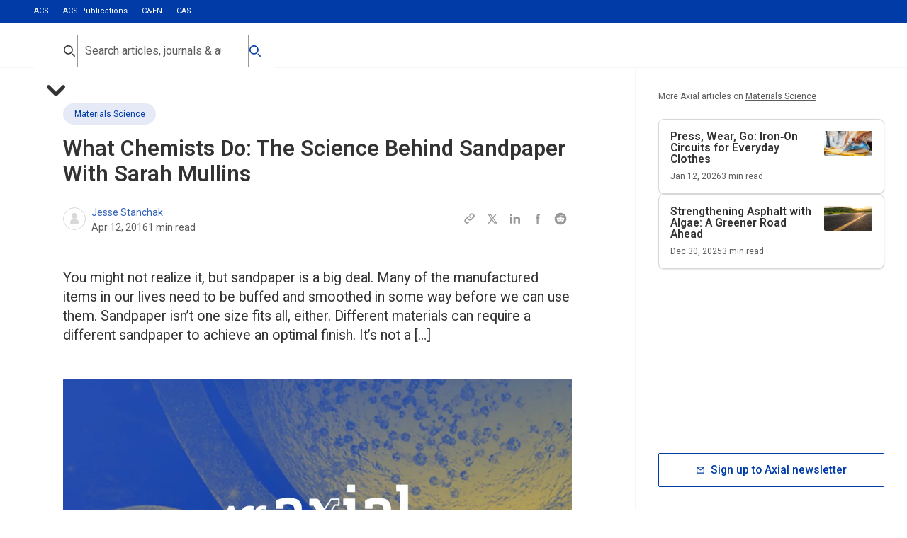

--- FILE ---
content_type: text/html; charset=utf-8
request_url: https://axial.acs.org/materials-science/science-behind-sandpaper
body_size: 68984
content:
<!DOCTYPE html><html lang="en-GB"><head><meta charSet="utf-8" data-next-head=""/><meta name="viewport" content="width=device-width, initial-scale=1.0" data-next-head=""/><meta lang="en" data-next-head=""/><link rel="canonical" href="https://axial.acs.org/materials-science/science-behind-sandpaper" data-next-head=""/><meta property="og:site_name" content="ACS Publications Chemistry Blog" data-next-head=""/><meta property="og:type" content="website" data-next-head=""/><meta property="og:title" content="What Chemists Do: The Science Behind Sandpaper With Sarah Mullins | ACS Publications Chemistry Blog" data-next-head=""/><meta property="og:description" content="The chemistry behind the development of new sandpaper types and new grinding wheels is surprisingly sophisticated and research is ongoing." data-next-head=""/><meta property="og:image" content="https://cdn.sanity.io/images/x3tdws7z/production/be9fd372fd1197e660dc8cb16bfcf218fc82deff-2400x1260.jpg" data-next-head=""/><meta property="og:url" content="https://axial.acs.org/materials-science/science-behind-sandpaper" data-next-head=""/><meta property="og:locale" content="en_GB" data-next-head=""/><meta name="twitter:card" content="summary_large_image" data-next-head=""/><meta name="twitter:title" content="What Chemists Do: The Science Behind Sandpaper With Sarah Mullins | ACS Publications Chemistry Blog" data-next-head=""/><meta name="twitter:description" content="The chemistry behind the development of new sandpaper types and new grinding wheels is surprisingly sophisticated and research is ongoing." data-next-head=""/><meta name="twitter:creator" content="ACS Publications Chemistry Blog" data-next-head=""/><meta name="twitter:image" content="https://cdn.sanity.io/images/x3tdws7z/production/be9fd372fd1197e660dc8cb16bfcf218fc82deff-2400x1260.jpg" data-next-head=""/><link rel="shortcut icon" href="/favicon.ico" data-next-head=""/><meta name="application-name" content="ACS Publications Chemistry Blog" data-next-head=""/><meta name="apple-mobile-web-app-capable" content="yes" data-next-head=""/><meta name="apple-mobile-web-app-status-bar-style" content="black-translucent" data-next-head=""/><meta name="apple-mobile-web-app-title" content="ACS Publications Chemistry Blog" data-next-head=""/><link rel="apple-touch-icon" sizes="48x48" href="/touch-icons/48x48.png" data-next-head=""/><link rel="apple-touch-icon" sizes="72x72" href="/touch-icons/72x72.png" data-next-head=""/><link rel="apple-touch-icon" sizes="144x144" href="/touch-icons/144x144.png" data-next-head=""/><link rel="apple-touch-icon" sizes="192x192" href="/touch-icons/192x192.png" data-next-head=""/><link rel="apple-touch-icon" sizes="256x256" href="/touch-icons/256x256.png" data-next-head=""/><link rel="apple-touch-icon" sizes="384x384" href="/touch-icons/384x384.png" data-next-head=""/><link rel="apple-touch-icon" sizes="512x512" href="/touch-icons/512x512.png" data-next-head=""/><meta name="mobile-web-app-capable" content="yes" data-next-head=""/><meta name="theme-color" content="#003BA8" data-next-head=""/><link rel="manifest" href="/manifest.json" data-next-head=""/><title data-next-head="">What Chemists Do: The Science Behind Sandpaper With Sarah Mullins</title><meta name="robots" content="index,follow" data-next-head=""/><meta name="description" content="You might not realize it, but sandpaper is a big deal. Many of the manufactured items in our lives need to be buffed and smoothed in some way before we can use them. Sandpaper isn’t one size fits all, either. Different materials can require a different sandpaper to achieve an optimal finish. It’s not a […]" data-next-head=""/><meta property="og:title" content="What Chemists Do: The Science Behind Sandpaper With Sarah Mullins" data-next-head=""/><meta property="og:description" content="You might not realize it, but sandpaper is a big deal. Many of the manufactured items in our lives need to be buffed and smoothed in some way before we can use them. Sandpaper isn’t one size fits all, either. Different materials can require a different sandpaper to achieve an optimal finish. It’s not a […]" data-next-head=""/><meta property="og:url" content="https://axial.acs.org/materials-science/science-behind-sandpaper" data-next-head=""/><meta property="og:type" content="article" data-next-head=""/><meta property="article:published_time" content="2016-04-12T10:45:10" data-next-head=""/><meta property="article:modified_time" content="2025-11-25T15:53:42Z" data-next-head=""/><meta property="article:author" content="/author//author/jesse-stanchak" data-next-head=""/><meta property="article:section" content="Materials Science" data-next-head=""/><link rel="preload" href="/_next/static/media/47cbc4e2adbc5db9-s.p.woff2" as="font" type="font/woff2" crossorigin="anonymous" data-next-font="size-adjust"/><link rel="preload" href="/_next/static/css/0c7baddc3c580a02.css" as="style"/><link rel="preload" href="/_next/static/css/c3ccd5f0469fcb7b.css" as="style"/><link rel="preload" href="/_next/static/css/0255fd2fc5508cad.css" as="style"/><link rel="preload" href="/_next/static/css/ee2d9409f2638f05.css" as="style"/><link rel="preload" href="/_next/static/css/a9c398fb0632b0b4.css" as="style"/><script type="application/ld+json" data-next-head="">{"@context":"https://schema.org","@type":"Organization","logo":"https://cdn.sanity.io/images/x3tdws7z/production/a1961693916f40db0b55aaad7a065646ff7e6a92-300x300.svg?fm=png&amp;w=256&amp;h=256","url":"https://axial.acs.org"}</script><script type="application/ld+json" data-next-head="">{"@context":"https://schema.org","@type":"WebSite","url":"https://axial.acs.org","potentialAction":[{"@type":"SearchAction","target":"https://axial.acs.org/search?q={search_term_string}","query-input":"required name=search_term_string"}]}</script><script type="application/ld+json" data-next-head="">{"@context":"https://schema.org","@type":"Article","datePublished":"2016-04-12T10:45:10","description":"You might not realize it, but sandpaper is a big deal. Many of the manufactured items in our lives need to be buffed and smoothed in some way before we can use them. Sandpaper isn’t one size fits all, either. Different materials can require a different sandpaper to achieve an optimal finish. It’s not a […]","mainEntityOfPage":{"@type":"WebPage","@id":"https://axial.acs.org/materials-science/science-behind-sandpaper"},"headline":"What Chemists Do: The Science Behind Sandpaper With Sarah Mullins","image":["https://cdn.sanity.io/images/x3tdws7z/production/be9fd372fd1197e660dc8cb16bfcf218fc82deff-2400x1260.jpg"],"dateModified":"2025-11-25T15:53:42Z","author":[{"@type":"Person","name":"Jesse Stanchak","url":"https://axial.acs.org/author/jesse-stanchak"}],"publisher":{"@type":"Organization","name":"American Chemical Society","logo":{"@type":"ImageObject","url":"https://cdn.sanity.io/images/x3tdws7z/production/a1961693916f40db0b55aaad7a065646ff7e6a92-300x300.svg"}},"isAccessibleForFree":true}</script><script type="application/ld+json" data-next-head="">{"@context":"https://schema.org","@type":"BreadcrumbList","itemListElement":[{"@type":"ListItem","position":1,"item":"https://axial.acs.org/materials-science","name":"Materials Science"},{"@type":"ListItem","position":2,"item":"https://axial.acs.org/materials-science/science-behind-sandpaper","name":"What Chemists Do: The Science Behind Sandpaper With Sarah Mullins"}]}</script><script id="google-tag-manager" data-nscript="beforeInteractive">
					 (function(w,d,s,l,i){w[l]=w[l]||[];w[l].push({'gtm.start':
          new Date().getTime(),event:'gtm.js'});var f=d.getElementsByTagName(s)[0],
          j=d.createElement(s),dl=l!='dataLayer'?'&l='+l:'';j.async=true;j.src=
          'https://www.googletagmanager.com/gtm.js?id='+i+dl;f.parentNode.insertBefore(j,f);
          })(window,document,'script','dataLayer','GTM-NJPZJVC');
					</script><script id="datadog-rum" data-nscript="beforeInteractive">
						(function(h,o,u,n,d) {
							h=h[d]=h[d]||{q:[],onReady:function(c){h.q.push(c)}}
							d=o.createElement(u);d.async=1;d.src=n
							n=o.getElementsByTagName(u)[0];n.parentNode.insertBefore(d,n)
						})(window,document,'script','https://www.datadoghq-browser-agent.com/us1/v6/datadog-rum.js','DD_RUM')

						window.DD_RUM.onReady(function() {
							window.DD_RUM.init({
								clientToken: 'pub486b72660c8edd77b69e451c7f03ff09',
								applicationId: '115f7752-78e1-4633-a78f-29ade002fe36',
								site: 'datadoghq.com',
								service: 'axial',
								env: 'prod',
								sessionSampleRate: 100,
								sessionReplaySampleRate: 20,
								trackBfcacheViews: true,
								defaultPrivacyLevel: 'mask-user-input',
							});
						})
					</script><link rel="stylesheet" href="/_next/static/css/0c7baddc3c580a02.css" data-n-g=""/><link rel="stylesheet" href="/_next/static/css/c3ccd5f0469fcb7b.css"/><link rel="stylesheet" href="/_next/static/css/0255fd2fc5508cad.css" data-n-p=""/><link rel="stylesheet" href="/_next/static/css/ee2d9409f2638f05.css"/><link rel="stylesheet" href="/_next/static/css/a9c398fb0632b0b4.css"/><noscript data-n-css=""></noscript><script defer="" noModule="" src="/_next/static/chunks/polyfills-42372ed130431b0a.js"></script><script id="osano-cmp" src="https://cmp.osano.com/16BPzAUFV1UoQ26HU/f29c4996-08a3-45c7-91c3-7c2267ee32e0/osano.js" defer="" data-nscript="beforeInteractive"></script><script defer="" src="/_next/static/chunks/5582.47e7429a768d17c2.js"></script><script defer="" src="/_next/static/chunks/5890.3eece20223726239.js"></script><script defer="" src="/_next/static/chunks/2035.9fbbf3e6e923cc57.js"></script><script defer="" src="/_next/static/chunks/7301.0634014b56fdab91.js"></script><script src="/_next/static/chunks/webpack-26e8540965e21235.js" defer=""></script><script src="/_next/static/chunks/framework-82c3b04d0f70a8de.js" defer=""></script><script src="/_next/static/chunks/main-15475b59cdf192ea.js" defer=""></script><script src="/_next/static/chunks/pages/_app-0361ff533c51ce33.js" defer=""></script><script src="/_next/static/chunks/8586-194f704428264e75.js" defer=""></script><script src="/_next/static/chunks/3539-454d1e6aec0d9aa6.js" defer=""></script><script src="/_next/static/chunks/6140-c512e12b6c35bc63.js" defer=""></script><script src="/_next/static/chunks/5617-be54ff7632b57ae9.js" defer=""></script><script src="/_next/static/chunks/255-3f8f29427ab8b41d.js" defer=""></script><script src="/_next/static/chunks/3227-7aeba8fa052793c3.js" defer=""></script><script src="/_next/static/chunks/1610-996e76fd39067645.js" defer=""></script><script src="/_next/static/chunks/5535-963eae73da8a0274.js" defer=""></script><script src="/_next/static/chunks/6146-f1c0a19f94146adb.js" defer=""></script><script src="/_next/static/chunks/3730-cb4e90eb6d61675d.js" defer=""></script><script src="/_next/static/chunks/3644-c5f5c15878612fad.js" defer=""></script><script src="/_next/static/chunks/6968-ba17535a64f23c30.js" defer=""></script><script src="/_next/static/chunks/7585-666a11ea24772a2e.js" defer=""></script><script src="/_next/static/chunks/pages/%5Bpage%5D/%5B...slug%5D-9d49a8ed2c73f50f.js" defer=""></script><script src="/_next/static/3nFHq1IauPiphGuRvdA4_/_buildManifest.js" defer=""></script><script src="/_next/static/3nFHq1IauPiphGuRvdA4_/_ssgManifest.js" defer=""></script></head><body><noscript><iframe src="https://www.googletagmanager.com/ns.html?id=GTM-NJPZJVC" height="0" width="0" style="display:none;visibility:hidden"></iframe></noscript><div id="__next"><div aria-hidden="true" class="screen-canary"></div><div class="undefined __variable_15be99 " style="--viewport-height:0px"><div class="PageWrapper_pageWrapper__otlKf"><header class="Header_header__zW_vj"><div class="Header_secondary__s_E0k"><div class="container"><ul><li class=""><a target="_blank" rel="noreferrer " href="https://www.acs.org/content/acs/en.html">ACS</a></li><li class="Header_active__a22nn"><a target="_blank" rel="noreferrer " href="https://pubs.acs.org/">ACS Publications</a></li><li class=""><a target="_blank" rel="noreferrer " href="https://cen.acs.org/">C&amp;EN</a></li><li class=""><a target="_blank" rel="noreferrer " href="https://www.cas.org/">CAS</a></li></ul></div></div><div class="Header_primary__cSlBX Header_desktop__5rRca"><div class="container"><div class="Header_logoIcon__yGT_p"><div><a aria-label="Go to homepage" href="/"><svg xmlns="http://www.w3.org/2000/svg" data-name="Layer 1" viewBox="0 0 181 45.85"><path fill="#0039a6" fill-rule="evenodd" d="M107.41 18.75h1.88c.28 0 .51-.23.51-.51v-3.21c0-.28-.23-.51-.51-.51h-5.33c-.17 0-.33.09-.43.23l-5.8 8.86 2.8 4.1 5.26-8 .02-.03.02-.02c.22-.29.68-.91 1.6-.91Zm-8.18 10.78h-5.59l-.15.24-5.77 8.64c-.39.59-.91.88-1.56.88h-1.88c-.28 0-.51.23-.51.51v3.22c0 .28.23.51.51.51h5.47c.17 0 .33-.09.43-.23l5.59-8.6 3.46-5.16Zm7.73-9.03-5.72 8.7 5.56 8.46c.2.27.34.41.61.41h2.93c.41 0 .68.27.68.68v5.3c0 .41-.27.68-.68.68h-6.67c-.48 0-.75-.2-1.09-.68l-5.64-8.57-5.64 8.68c-.34.55-.73.77-1.32.77h-6.74c-.52 0-.88-.36-.88-.88v-5.3c0-.52.36-.88.88-.88h2.93c.16 0 .25-.06.38-.25l5.86-8.78-5.7-8.53c-.14-.2-.27-.34-.54-.34h-2.93c-.41 0-.68-.27-.68-.68v-5.3c0-.41.27-.68.68-.68h6.74c.48 0 .82.14 1.16.68l5.52 8.51h.09l5.66-8.61c.34-.48.67-.77 1.26-.77h6.67c.52 0 .88.36.88.88v5.3c0 .52-.36.88-.88.88h-2.93c-.17 0-.25.06-.45.33ZM165.38 0c-.4 0-.66.27-.66.66v5.18c0 .4.27.66.66.66h2.86c.26 0 .4.13.4.4v29.06c0 6.17 2.53 9.36 8.77 9.36h2.93c.4 0 .66-.26.66-.66v-5.37c0-.4-.27-.66-.66-.66h-1.46c-1.93 0-2.79-.73-2.79-2.92V.66c0-.4-.27-.66-.66-.66h-10.04Zm-12.56 31.78c0-.27-.13-.4-.4-.4h-5.18c-4.72 0-6.85 1.39-6.85 4.38 0 2.65 1.93 4.05 5.45 4.05 4.52 0 6.98-1.79 6.98-5.44v-2.59Zm10.97 7.5v5.18c0 .4-.26.66-.66.66h-9.5c-.4 0-.66-.27-.66-.66v-2.32h-.07c-1.53 2.19-4.45 3.72-8.91 3.72-5.78 0-10.7-3.12-10.7-9.82s4.92-10.22 12.76-10.22h6.38c.27 0 .4-.13.4-.4v-1.26c0-3.65-1.4-5.57-6.58-5.57-1.13 0-2.59.2-3.46.4-.27.07-.33.2-.33.46v2.85c0 .4-.26.66-.66.66h-5.78c-.4 0-.67-.27-.67-.66v-6.77c0-.4.13-.66.53-.86 2.79-1.33 6.58-2.26 10.7-2.26 9.77 0 13.29 3.32 13.29 11.15v14.66c0 .27.13.4.4.4h2.86c.4 0 .66.27.66.66ZM119.19 0c-.4 0-.67.27-.67.66v5.78c0 .4.27.66.67.66h6.11c.4 0 .67-.27.67-.66V.66c0-.4-.26-.66-.67-.66h-6.11Zm-3.92 13.14c-.4 0-.67.27-.67.66v5.18c0 .4.27.66.67.66h2.86c.26 0 .4.13.4.4v18.18c0 .26-.13.4-.4.4h-2.86c-.4 0-.67.27-.67.66v5.18c0 .4.27.66.67.66h13.96c.4 0 .67-.27.67-.66v-5.18c0-.4-.27-.66-.67-.66h-2.86c-.27 0-.4-.13-.4-.4V13.8c0-.4-.26-.66-.67-.66h-10.04ZM68.49 31.79c0-.27-.13-.4-.4-.4h-5.18c-4.72 0-6.85 1.39-6.85 4.38 0 2.65 1.93 4.05 5.45 4.05 4.52 0 6.98-1.79 6.98-5.44v-2.59Zm10.97 7.5v5.18c0 .4-.27.66-.67.66h-9.5c-.4 0-.66-.27-.66-.66v-2.32h-.07c-1.53 2.19-4.45 3.72-8.91 3.72-5.78 0-10.7-3.12-10.7-9.82s4.92-10.22 12.76-10.22h6.38c.27 0 .4-.13.4-.4v-1.26c0-3.65-1.4-5.57-6.58-5.57-1.13 0-2.59.2-3.46.4-.27.07-.33.2-.33.46v2.85c0 .4-.27.66-.66.66h-5.78c-.4 0-.66-.27-.66-.66v-6.77c0-.4.13-.66.53-.86 2.79-1.33 6.58-2.26 10.7-2.26 9.77 0 13.29 3.32 13.29 11.15v14.66c0 .27.13.4.4.4h2.86c.4 0 .67.27.67.66ZM10.68 31.9l-1.42-4.21c-.3-.9-.52-1.75-.71-2.57h-.06c-.19.82-.38 1.67-.69 2.57L6.38 31.9h4.3Zm6.9 6.78H12.9l-1.15-3.42H5.37l-1.12 3.42H0l6.25-18.46h4.85l6.49 18.46Zm12.11-4.32c-.88.44-2.19.68-3.15.68-3.34 0-4.82-1.99-4.82-5.63 0-3.34 1.62-5.5 4.6-5.5 1.15 0 2.27.19 3.31.58l.55-3.88c-1.12-.36-2.49-.52-3.78-.52-6.11 0-9.37 4.05-9.37 10.04 0 4.18 1.84 8.81 8.66 8.81 1.59 0 3.29-.3 4.6-.79l-.6-3.77Zm13.83-1.53c0 3.53-2.99 6.18-7.34 6.18-1.73 0-3.12-.16-4.41-.49l.41-4.05c1.21.49 2.58.82 4.11.82 1.37 0 2.52-.58 2.52-1.92 0-3.14-7.4-1.53-7.4-7.71 0-3.47 2.66-5.77 7.31-5.77.96 0 2.3.11 3.37.36l-.38 3.72c-1.01-.36-2.06-.55-3.18-.55-1.75 0-2.55.71-2.55 1.75 0 2.87 7.53 1.8 7.53 7.66Z" data-name="Vector"></path></svg></a></div></div></div></div></header><!--$--><main role="main" id="main-content" class="main undefined"><div class="BlogArticleLayout_layout__ASYab"><div class="BlogArticleLayout_mainWrapper__QrYkJ"><div class="containerLeft"><div class="containerBlogMain"><div class="content-section"><article class="BlogHero_wrapper__DpMMf "><div class="container container-narrow"><div><a class="label-l3 Tag_button__jH7Dt Tag_medium__JxdLR undefined undefined" target="" rel="noreferrer" href="/materials-science"><div class="ResponsiveImage_wrapper__1nNPM undefined undefined"><img alt="" loading="lazy" width="80" height="80" decoding="async" data-nimg="1" style="color:transparent" sizes="(min-width: 160rem) 2560px, (min-width: 120rem) 1920px, (min-width: 85.375rem) 1366px, (min-width: 64rem) 1024px, (min-width: 50rem) 768px, (min-width: 22.5rem) 360px" srcSet="/_next/image?url=https%3A%2F%2Fcdn.sanity.io%2Fimages%2Fx3tdws7z%2Fproduction%2F460b368eddf31a3e0f44168e132616de04deb81b-80x80.svg&amp;w=360&amp;q=80 360w, /_next/image?url=https%3A%2F%2Fcdn.sanity.io%2Fimages%2Fx3tdws7z%2Fproduction%2F460b368eddf31a3e0f44168e132616de04deb81b-80x80.svg&amp;w=360&amp;q=80 360w, /_next/image?url=https%3A%2F%2Fcdn.sanity.io%2Fimages%2Fx3tdws7z%2Fproduction%2F460b368eddf31a3e0f44168e132616de04deb81b-80x80.svg&amp;w=768&amp;q=80 768w, /_next/image?url=https%3A%2F%2Fcdn.sanity.io%2Fimages%2Fx3tdws7z%2Fproduction%2F460b368eddf31a3e0f44168e132616de04deb81b-80x80.svg&amp;w=768&amp;q=80 768w, /_next/image?url=https%3A%2F%2Fcdn.sanity.io%2Fimages%2Fx3tdws7z%2Fproduction%2F460b368eddf31a3e0f44168e132616de04deb81b-80x80.svg&amp;w=1024&amp;q=80 1024w, /_next/image?url=https%3A%2F%2Fcdn.sanity.io%2Fimages%2Fx3tdws7z%2Fproduction%2F460b368eddf31a3e0f44168e132616de04deb81b-80x80.svg&amp;w=1024&amp;q=80 1024w, /_next/image?url=https%3A%2F%2Fcdn.sanity.io%2Fimages%2Fx3tdws7z%2Fproduction%2F460b368eddf31a3e0f44168e132616de04deb81b-80x80.svg&amp;w=1366&amp;q=80 1366w, /_next/image?url=https%3A%2F%2Fcdn.sanity.io%2Fimages%2Fx3tdws7z%2Fproduction%2F460b368eddf31a3e0f44168e132616de04deb81b-80x80.svg&amp;w=1366&amp;q=80 1366w, /_next/image?url=https%3A%2F%2Fcdn.sanity.io%2Fimages%2Fx3tdws7z%2Fproduction%2F460b368eddf31a3e0f44168e132616de04deb81b-80x80.svg&amp;w=1920&amp;q=80 1920w, /_next/image?url=https%3A%2F%2Fcdn.sanity.io%2Fimages%2Fx3tdws7z%2Fproduction%2F460b368eddf31a3e0f44168e132616de04deb81b-80x80.svg&amp;w=1920&amp;q=80 1920w, /_next/image?url=https%3A%2F%2Fcdn.sanity.io%2Fimages%2Fx3tdws7z%2Fproduction%2F460b368eddf31a3e0f44168e132616de04deb81b-80x80.svg&amp;w=2560&amp;q=80 2560w, /_next/image?url=https%3A%2F%2Fcdn.sanity.io%2Fimages%2Fx3tdws7z%2Fproduction%2F460b368eddf31a3e0f44168e132616de04deb81b-80x80.svg&amp;w=2560&amp;q=80 2560w" src="/_next/image?url=https%3A%2F%2Fcdn.sanity.io%2Fimages%2Fx3tdws7z%2Fproduction%2F460b368eddf31a3e0f44168e132616de04deb81b-80x80.svg&amp;w=2560&amp;q=80"/></div>Materials Science</a><h1 class="header-h3 BlogHero_title__fVSRl">What Chemists Do: The Science Behind Sandpaper With Sarah Mullins</h1><div class="BlogHero_metaWrapper__KFBUl"><div class="Author_wrapper__e4YTI undefined undefined"><ul class="Author_avatarWrapper__LM7j5 false"><li><div class="Avatar_avatar__PLOh8 undefined undefined"><svg aria-hidden="true" xmlns="http://www.w3.org/2000/svg" fill="currentColor" viewBox="0 0 24 24"><path fill-rule="evenodd" d="M12 4a4 4 0 1 0 0 8 4 4 0 0 0 0-8Zm-2 9a4 4 0 0 0-4 4v1a2 2 0 0 0 2 2h8a2 2 0 0 0 2-2v-1a4 4 0 0 0-4-4h-4Z" clip-rule="evenodd"></path></svg></div></li></ul><div class="Author_contentWrapper__G9xOt"><span class="Author_authorNames__Kmsh0 paragraph-p4  false"><span class="Author_authorName__MRRIG"><span data-state="closed"><a href="/author/jesse-stanchak">Jesse Stanchak</a></span></span></span><ul class="Author_metaList__Pevwt"><li class="label-l2"><time dateTime="2016-04-12T10:45:10">Apr 12, 2016</time></li><li class="label-l2">1<!-- --> min read</li></ul></div></div><div aria-label="Share:" class="SocialShare_wrapper__KPvHF SocialShare_inline__ARVi5 BlogHero_share__Hl2rw"><ul class="SocialShare_list__SVQ_n"><li><button aria-label="Copy this page URL to clipboard" aria-labelledby="share-copy-url-label" class="SocialShare_link__5YTl9"><svg aria-hidden="true" xmlns="http://www.w3.org/2000/svg" fill="none" viewBox="0 0 24 24"><path stroke="currentColor" stroke-linecap="round" stroke-linejoin="round" stroke-width="2" d="M13.213 9.787a3.391 3.391 0 0 0-4.795 0l-3.425 3.426a3.39 3.39 0 0 0 4.795 4.794l.321-.304m-.321-4.49a3.39 3.39 0 0 0 4.795 0l3.424-3.426a3.39 3.39 0 0 0-4.794-4.795l-1.028.961"></path></svg></button><span aria-hidden="true" tabindex="-1" class="label-l2 SocialShare_tooltip__1y__h false" id="share-copy-url-label" role="tooltip"></span></li><li><a aria-label="Share this page to Twitter" class="SocialShare_link__5YTl9" href="https://twitter.com/intent/tweet?url=https://axial.acs.org/materials-science/science-behind-sandpaper" target="_blank" rel="noreferrer"><svg viewBox="0 0 24 24" fill="none" xmlns="http://www.w3.org/2000/svg"><path d="M13.8356 10.8264L19.3436 4H16.8852L12.6812 9.2136L8.95161 4H3.59961L9.84441 12.728L3.97561 20H6.43481L10.9988 14.344L15.0476 20H20.3996L13.8356 10.8264ZM11.9316 13.1864L10.7756 11.5712L6.28761 5.3016H8.13561L11.758 10.3552L12.9124 11.9712L17.7268 18.6984H15.8788L11.9316 13.1864Z" fill="currentColor"></path></svg></a></li><li><a aria-label="Share this page to LinkedIn" class="SocialShare_link__5YTl9" href="https://www.linkedin.com/sharing/share-offsite/?url=https://axial.acs.org/materials-science/science-behind-sandpaper" target="_blank" rel="noreferrer"><svg xmlns="http://www.w3.org/2000/svg" viewBox="0 0 24 24" fill="none"><path fill-rule="evenodd" d="M12.542 10.393v-1.81H9.163V20h3.403v-5.506c0-1.45.333-2.854 2.282-2.854 2.01 0 2.27 1.66 2.27 2.95V20h3.413v-6.102c0-2.998-.797-5.302-4.482-5.302a3.99 3.99 0 0 0-3.508 1.797m-5.953-3.73a1.72 1.72 0 0 0-.21-2.16A1.7 1.7 0 0 0 5.172 4a1.714 1.714 0 0 0-.333 3.392 1.7 1.7 0 0 0 1.751-.729M3.465 8.596h3.413v11.403H3.465z" clip-rule="evenodd" fill="currentColor"></path></svg></a></li><li><a aria-label="Share this page to Facebook" class="SocialShare_link__5YTl9" href="https://www.facebook.com/share.php?u=https://axial.acs.org/materials-science/science-behind-sandpaper" target="_blank" rel="noreferrer"><svg viewBox="0 0 24 24" fill="none" xmlns="http://www.w3.org/2000/svg"><path fill-rule="evenodd" clip-rule="evenodd" d="M13.9173 6.193H15.5915V3.5H13.9173C12.9316 3.50119 11.9866 3.8933 11.2895 4.59033C10.5925 5.28736 10.2004 6.23239 10.1992 7.21813V8.886H8.41016V11.579H10.2055V20.5H12.8985V11.579H14.7127L15.2441 8.886H12.8985V6.72352C12.9006 6.58331 12.9573 6.44945 13.0565 6.35038C13.1557 6.25131 13.2897 6.19485 13.4299 6.193H13.9173Z" fill="currentColor"></path></svg></a></li><li><a aria-label="Share this page to Reddit" class="SocialShare_link__5YTl9" href="https://reddit.com/submit?url=https://axial.acs.org/materials-science/science-behind-sandpaper" target="_blank" rel="noreferrer"><svg viewBox="0 0 20 20" fill="none" xmlns="http://www.w3.org/2000/svg"><path d="M12.0827 12.8417C12.1493 12.9167 12.1493 13.075 12.0827 13.1667C11.4743 13.75 10.341 13.8 9.99935 13.8C9.67435 13.8 8.54102 13.75 7.94935 13.1667C7.86602 13.075 7.86602 12.9167 7.94935 12.8417C8.04102 12.7584 8.18268 12.7584 8.26602 12.8417C8.64935 13.225 9.44102 13.3334 9.99935 13.3334C10.5743 13.3334 11.3827 13.225 11.7493 12.8417C11.841 12.7584 11.9827 12.7584 12.0827 12.8417ZM8.95768 10.8667C8.95768 10.3917 8.56602 10 8.09102 10C7.61602 10 7.22435 10.3917 7.22435 10.8667C7.22435 11.3417 7.61602 11.7417 8.09102 11.7334C8.56602 11.7334 8.95768 11.3417 8.95768 10.8667ZM11.9077 10C11.4327 10 11.041 10.4167 11.041 10.875C11.041 11.3334 11.4327 11.7417 11.9077 11.7417C12.3827 11.7417 12.7743 11.3417 12.7743 10.875C12.7743 10.4167 12.3827 10 11.9077 10ZM18.3327 10C18.3327 14.5834 14.5827 18.3334 9.99935 18.3334C5.41602 18.3334 1.66602 14.5834 1.66602 10C1.66602 5.41669 5.41602 1.66669 9.99935 1.66669C14.5827 1.66669 18.3327 5.41669 18.3327 10ZM15.5577 10C15.5577 9.32502 14.9993 8.78335 14.3493 8.78335C14.016 8.78335 13.716 8.91669 13.4994 9.12502C12.666 8.52502 11.5243 8.14169 10.2493 8.09169L10.8077 5.48335L12.616 5.87502C12.6327 6.33335 13.016 6.70002 13.4827 6.70002C13.9577 6.70002 14.3493 6.30835 14.3493 5.83335C14.3493 5.35835 13.9577 4.96669 13.4827 4.96669C13.141 4.96669 12.841 5.16669 12.7077 5.45835L10.6827 5.02502C10.6243 5.00002 10.566 5.02502 10.5243 5.05835C10.4743 5.09169 10.4493 5.14169 10.441 5.20002L9.82435 8.10002C8.53268 8.14169 7.36602 8.52502 6.51602 9.13335C6.29935 8.92502 5.99935 8.80002 5.67435 8.80002C4.99935 8.80002 4.45768 9.34169 4.45768 10C4.45768 10.5084 4.75768 10.925 5.17435 11.1167C5.15768 11.25 5.14935 11.35 5.14935 11.4834C5.14935 13.3334 7.32435 14.875 9.99935 14.875C12.691 14.875 14.8743 13.3584 14.8743 11.4834C14.8743 11.3667 14.866 11.25 14.841 11.1167C15.2577 10.925 15.5577 10.5 15.5577 10Z" fill="currentColor"></path></svg></a></li></ul></div></div></div></div></article><div class="BlogIntro_wrapper__jqxoM "><div class="container"><p class="paragraph-p2 italic BlogIntro_content__l6ls4">You might not realize it, but sandpaper is a big deal. Many of the manufactured items in our lives need to be buffed and smoothed in some way before we can use them. Sandpaper isn’t one size fits all, either. Different materials can require a different sandpaper to achieve an optimal finish. It’s not a […]</p></div></div><figure class="container undefined undefined undefined undefined "><div class="ResponsiveImage_wrapper__1nNPM undefined undefined"><img alt="" loading="lazy" width="2400" height="1260" decoding="async" data-nimg="1" style="color:transparent;background-size:cover;background-position:50% 50%;background-repeat:no-repeat;background-image:url(&quot;data:image/svg+xml;charset=utf-8,%3Csvg xmlns=&#x27;http://www.w3.org/2000/svg&#x27; viewBox=&#x27;0 0 2400 1260&#x27;%3E%3Cfilter id=&#x27;b&#x27; color-interpolation-filters=&#x27;sRGB&#x27;%3E%3CfeGaussianBlur stdDeviation=&#x27;20&#x27;/%3E%3CfeColorMatrix values=&#x27;1 0 0 0 0 0 1 0 0 0 0 0 1 0 0 0 0 0 100 -1&#x27; result=&#x27;s&#x27;/%3E%3CfeFlood x=&#x27;0&#x27; y=&#x27;0&#x27; width=&#x27;100%25&#x27; height=&#x27;100%25&#x27;/%3E%3CfeComposite operator=&#x27;out&#x27; in=&#x27;s&#x27;/%3E%3CfeComposite in2=&#x27;SourceGraphic&#x27;/%3E%3CfeGaussianBlur stdDeviation=&#x27;20&#x27;/%3E%3C/filter%3E%3Cimage width=&#x27;100%25&#x27; height=&#x27;100%25&#x27; x=&#x27;0&#x27; y=&#x27;0&#x27; preserveAspectRatio=&#x27;none&#x27; style=&#x27;filter: url(%23b);&#x27; href=&#x27;[data-uri]&#x27;/%3E%3C/svg%3E&quot;)" sizes="(min-width: 160rem) 2560px, (min-width: 120rem) 1920px, (min-width: 85.375rem) 1366px, (min-width: 64rem) 1024px, (min-width: 50rem) 768px, (min-width: 22.5rem) 360px" srcSet="/_next/image?url=https%3A%2F%2Fcdn.sanity.io%2Fimages%2Fx3tdws7z%2Fproduction%2Fbe9fd372fd1197e660dc8cb16bfcf218fc82deff-2400x1260.jpg&amp;w=360&amp;q=80 360w, /_next/image?url=https%3A%2F%2Fcdn.sanity.io%2Fimages%2Fx3tdws7z%2Fproduction%2Fbe9fd372fd1197e660dc8cb16bfcf218fc82deff-2400x1260.jpg&amp;w=360&amp;q=80 360w, /_next/image?url=https%3A%2F%2Fcdn.sanity.io%2Fimages%2Fx3tdws7z%2Fproduction%2Fbe9fd372fd1197e660dc8cb16bfcf218fc82deff-2400x1260.jpg&amp;w=768&amp;q=80 768w, /_next/image?url=https%3A%2F%2Fcdn.sanity.io%2Fimages%2Fx3tdws7z%2Fproduction%2Fbe9fd372fd1197e660dc8cb16bfcf218fc82deff-2400x1260.jpg&amp;w=768&amp;q=80 768w, /_next/image?url=https%3A%2F%2Fcdn.sanity.io%2Fimages%2Fx3tdws7z%2Fproduction%2Fbe9fd372fd1197e660dc8cb16bfcf218fc82deff-2400x1260.jpg&amp;w=1024&amp;q=80 1024w, /_next/image?url=https%3A%2F%2Fcdn.sanity.io%2Fimages%2Fx3tdws7z%2Fproduction%2Fbe9fd372fd1197e660dc8cb16bfcf218fc82deff-2400x1260.jpg&amp;w=1024&amp;q=80 1024w, /_next/image?url=https%3A%2F%2Fcdn.sanity.io%2Fimages%2Fx3tdws7z%2Fproduction%2Fbe9fd372fd1197e660dc8cb16bfcf218fc82deff-2400x1260.jpg&amp;w=1366&amp;q=80 1366w, /_next/image?url=https%3A%2F%2Fcdn.sanity.io%2Fimages%2Fx3tdws7z%2Fproduction%2Fbe9fd372fd1197e660dc8cb16bfcf218fc82deff-2400x1260.jpg&amp;w=1366&amp;q=80 1366w, /_next/image?url=https%3A%2F%2Fcdn.sanity.io%2Fimages%2Fx3tdws7z%2Fproduction%2Fbe9fd372fd1197e660dc8cb16bfcf218fc82deff-2400x1260.jpg&amp;w=1920&amp;q=80 1920w, /_next/image?url=https%3A%2F%2Fcdn.sanity.io%2Fimages%2Fx3tdws7z%2Fproduction%2Fbe9fd372fd1197e660dc8cb16bfcf218fc82deff-2400x1260.jpg&amp;w=1920&amp;q=80 1920w, /_next/image?url=https%3A%2F%2Fcdn.sanity.io%2Fimages%2Fx3tdws7z%2Fproduction%2Fbe9fd372fd1197e660dc8cb16bfcf218fc82deff-2400x1260.jpg&amp;w=2560&amp;q=80 2560w, /_next/image?url=https%3A%2F%2Fcdn.sanity.io%2Fimages%2Fx3tdws7z%2Fproduction%2Fbe9fd372fd1197e660dc8cb16bfcf218fc82deff-2400x1260.jpg&amp;w=2560&amp;q=80 2560w" src="/_next/image?url=https%3A%2F%2Fcdn.sanity.io%2Fimages%2Fx3tdws7z%2Fproduction%2Fbe9fd372fd1197e660dc8cb16bfcf218fc82deff-2400x1260.jpg&amp;w=2560&amp;q=80"/></div></figure><div class="undefined undefined undefined "><div class="container typography TextSection_container__EZu0t"><p>You might not realize it, but sandpaper is a big deal. Many of the manufactured items in our lives need to be buffed and smoothed in some way before we can use them. Sandpaper isn’t one size fits all, either. Different materials can require a different sandpaper to achieve an optimal finish. It’s not a static field either. Whenever an innovation is made in the composition of steel or some other material, new sandpapers need to be developed. The chemistry behind the development of new sandpapers and new grinding wheels is surprisingly sophisticated and research is ongoing.</p><p>That’s where Sarah Mullins comes in. Mullins an advanced research specialist in the abrasive systems division at 3M. In this video, Mullins talks about the challenges she faces in her field and where she finds inspiration. She also talks about how young chemists can get started in industrial chemistry and 3M’s mission of using innovation and technology to improve people’s lives.</p></div></div><figure class="container Video_wrapper__P_yzM undefined undefined undefined null "><div class="Video_mediaWrapper__pPG_6"><div class="Video_overlay__lO3Ls"><button class="button-b2 Button_button__dSklw Video_playButton__OXSXO Button_primary__ll2Lf  Button_large__DzTt1  undefined" type="button" aria-label="Play video"><svg aria-hidden="true" xmlns="http://www.w3.org/2000/svg" fill="currentColor" viewBox="0 0 24 24"><path fill-rule="evenodd" d="M8.6 5.2A1 1 0 0 0 7 6v12a1 1 0 0 0 1.6.8l8-6a1 1 0 0 0 0-1.6l-8-6Z" clip-rule="evenodd"></path></svg> </button><div class="ResponsiveImage_wrapper__1nNPM Video_image__Fi1oj undefined"><img alt="" loading="lazy" width="480" height="360" decoding="async" data-nimg="1" style="color:transparent;background-size:cover;background-position:50% 50%;background-repeat:no-repeat;background-image:url(&quot;data:image/svg+xml;charset=utf-8,%3Csvg xmlns=&#x27;http://www.w3.org/2000/svg&#x27; viewBox=&#x27;0 0 480 360&#x27;%3E%3Cfilter id=&#x27;b&#x27; color-interpolation-filters=&#x27;sRGB&#x27;%3E%3CfeGaussianBlur stdDeviation=&#x27;20&#x27;/%3E%3CfeColorMatrix values=&#x27;1 0 0 0 0 0 1 0 0 0 0 0 1 0 0 0 0 0 100 -1&#x27; result=&#x27;s&#x27;/%3E%3CfeFlood x=&#x27;0&#x27; y=&#x27;0&#x27; width=&#x27;100%25&#x27; height=&#x27;100%25&#x27;/%3E%3CfeComposite operator=&#x27;out&#x27; in=&#x27;s&#x27;/%3E%3CfeComposite in2=&#x27;SourceGraphic&#x27;/%3E%3CfeGaussianBlur stdDeviation=&#x27;20&#x27;/%3E%3C/filter%3E%3Cimage width=&#x27;100%25&#x27; height=&#x27;100%25&#x27; x=&#x27;0&#x27; y=&#x27;0&#x27; preserveAspectRatio=&#x27;none&#x27; style=&#x27;filter: url(%23b);&#x27; href=&#x27;[data-uri]&#x27;/%3E%3C/svg%3E&quot;)" sizes="(min-width: 160rem) 2560px, (min-width: 120rem) 1920px, (min-width: 85.375rem) 1366px, (min-width: 64rem) 1024px, (min-width: 50rem) 768px, (min-width: 22.5rem) 360px" srcSet="/_next/image?url=https%3A%2F%2Fcdn.sanity.io%2Fimages%2Fx3tdws7z%2Fproduction%2Faa7de54d35c84a2426a94900bb21ed6e8cbcb7e7-480x360.jpg&amp;w=360&amp;q=80 360w, /_next/image?url=https%3A%2F%2Fcdn.sanity.io%2Fimages%2Fx3tdws7z%2Fproduction%2Faa7de54d35c84a2426a94900bb21ed6e8cbcb7e7-480x360.jpg&amp;w=360&amp;q=80 360w, /_next/image?url=https%3A%2F%2Fcdn.sanity.io%2Fimages%2Fx3tdws7z%2Fproduction%2Faa7de54d35c84a2426a94900bb21ed6e8cbcb7e7-480x360.jpg&amp;w=768&amp;q=80 768w, /_next/image?url=https%3A%2F%2Fcdn.sanity.io%2Fimages%2Fx3tdws7z%2Fproduction%2Faa7de54d35c84a2426a94900bb21ed6e8cbcb7e7-480x360.jpg&amp;w=768&amp;q=80 768w, /_next/image?url=https%3A%2F%2Fcdn.sanity.io%2Fimages%2Fx3tdws7z%2Fproduction%2Faa7de54d35c84a2426a94900bb21ed6e8cbcb7e7-480x360.jpg&amp;w=1024&amp;q=80 1024w, /_next/image?url=https%3A%2F%2Fcdn.sanity.io%2Fimages%2Fx3tdws7z%2Fproduction%2Faa7de54d35c84a2426a94900bb21ed6e8cbcb7e7-480x360.jpg&amp;w=1024&amp;q=80 1024w, /_next/image?url=https%3A%2F%2Fcdn.sanity.io%2Fimages%2Fx3tdws7z%2Fproduction%2Faa7de54d35c84a2426a94900bb21ed6e8cbcb7e7-480x360.jpg&amp;w=1366&amp;q=80 1366w, /_next/image?url=https%3A%2F%2Fcdn.sanity.io%2Fimages%2Fx3tdws7z%2Fproduction%2Faa7de54d35c84a2426a94900bb21ed6e8cbcb7e7-480x360.jpg&amp;w=1366&amp;q=80 1366w, /_next/image?url=https%3A%2F%2Fcdn.sanity.io%2Fimages%2Fx3tdws7z%2Fproduction%2Faa7de54d35c84a2426a94900bb21ed6e8cbcb7e7-480x360.jpg&amp;w=1920&amp;q=80 1920w, /_next/image?url=https%3A%2F%2Fcdn.sanity.io%2Fimages%2Fx3tdws7z%2Fproduction%2Faa7de54d35c84a2426a94900bb21ed6e8cbcb7e7-480x360.jpg&amp;w=1920&amp;q=80 1920w, /_next/image?url=https%3A%2F%2Fcdn.sanity.io%2Fimages%2Fx3tdws7z%2Fproduction%2Faa7de54d35c84a2426a94900bb21ed6e8cbcb7e7-480x360.jpg&amp;w=2560&amp;q=80 2560w, /_next/image?url=https%3A%2F%2Fcdn.sanity.io%2Fimages%2Fx3tdws7z%2Fproduction%2Faa7de54d35c84a2426a94900bb21ed6e8cbcb7e7-480x360.jpg&amp;w=2560&amp;q=80 2560w" src="/_next/image?url=https%3A%2F%2Fcdn.sanity.io%2Fimages%2Fx3tdws7z%2Fproduction%2Faa7de54d35c84a2426a94900bb21ed6e8cbcb7e7-480x360.jpg&amp;w=2560&amp;q=80"/></div></div></div></figure><div class="NewsletterCTA_wrapper__CwhDw  "><div class="container"><div class="NewsletterCTA_inner__8UZPJ"><h2 class="header-h5 NewsletterCTA_title__r_6nw">Want the latest stories delivered to your inbox each month?</h2><button class="button-b2 Button_button__dSklw NewsletterCTA_button__3tJIR Button_primary__ll2Lf  Button_medium__hUrRh Button_dark__gmc9O undefined" type="button" aria-haspopup="dialog" aria-expanded="false" aria-controls="radix-«R1ccl6»" data-state="closed">Sign up to Axial newsletter<!-- --> </button></div></div></div></div></div></div></div><div><div></div></div><aside class="BlogArticleLayout_sidebarWrapper__s_wHN containerRight"><div class="BlogArticleLayout_sidebarStart__V5PSu"><div class="PanelRelated_panelRelatedContainer__OIyuN"><div class="label-l3 CardsListWithTitle_title__dtUHj">More Axial articles on<span> </span><a class="CardsListWithTitle_name__CdrFr" href="/materials-science">Materials Science</a></div><ul class="PanelRelated_cardsList__soG6c"></ul></div></div><div class="BlogArticleLayout_sidebarEnd__vCHXj"><button class="button-b1 Button_button__dSklw undefined Button_secondary__QF3W7  Button_large__DzTt1  Button_iconLeft__z845b" type="button" aria-haspopup="dialog" aria-expanded="false" aria-controls="radix-«R4sl6»" data-state="closed">Sign up to Axial newsletter<!-- --> <svg aria-hidden="true" xmlns="http://www.w3.org/2000/svg" fill="none" viewBox="0 0 24 24"><path stroke="currentColor" stroke-linecap="round" stroke-width="2" d="m3.5 5.5 7.893 6.036a1 1 0 0 0 1.214 0L20.5 5.5M4 19h16a1 1 0 0 0 1-1V6a1 1 0 0 0-1-1H4a1 1 0 0 0-1 1v12a1 1 0 0 0 1 1Z"></path></svg></button></div></aside><div class="container BlogArticleLayout_socialWrapper__d9VAd"></div></div></main><!--/$--><footer class="Footer_container__bQwGp " data-component="Footer" data-mode="dark"><div class="container Footer_mainContainer__IHH0Z"><div class="Footer_mainGrid__wZUx_"><div class="Footer_linkGroup__icLBc"><span class="Footer_linkGroupTitle__Rkzb0">READ</span><ul class="Footer_linkList__XaT4X"><li class="Footer_linkItem__NzFc4"><a target="_blank" class="Footer_link__I0omu" href="https://pubs.acs.org/action/showPublications?pubType=journal&amp;ref=Homepage_Footer_Journals"><span>Journals</span></a></li><li class="Footer_linkItem__NzFc4"><a target="_blank" class="Footer_link__I0omu" href="https://pubs.acs.org/action/showPublications?pubType=book&amp;ref=Homepage_Footer_BooksReferences"><span>Books &amp; References</span></a></li></ul></div><div class="Footer_linkGroup__icLBc"><span class="Footer_linkGroupTitle__Rkzb0">PUBLISH</span><ul class="Footer_linkList__XaT4X"><li class="Footer_linkItem__NzFc4"><a target="_blank" class="Footer_link__I0omu" href="https://publish.acs.org/"><span>Submit a Manuscript</span></a></li><li class="Footer_linkItem__NzFc4"><a target="_blank" class="Footer_link__I0omu" href="https://researcher-resources.acs.org/publish/?ref=Homepage_Footer_AuthorResources"><span>Author Resources</span></a></li><li class="Footer_linkItem__NzFc4"><a target="_blank" class="Footer_link__I0omu" href="https://authoringservices.acs.org/?ref=Homepage_Footer_PurchaseAuthorServices"><span>Purchase Author Services</span></a></li><li class="Footer_linkItem__NzFc4"><a target="_blank" class="Footer_link__I0omu" href="https://acsopenscience.org/?ref=Homepage_Footer_ExploreOpenAccess"><span>Explore Open Access</span></a></li></ul></div><div class="Footer_linkGroup__icLBc"><span class="Footer_linkGroupTitle__Rkzb0">SUBSCRIBE</span><ul class="Footer_linkList__XaT4X"><li class="Footer_linkItem__NzFc4"><a target="_blank" class="Footer_link__I0omu" href="https://solutions.acs.org/who-we-serve/librarians/?ref=Homepage_Footer_LibrariansAccountManagers"><span>Librarians &amp; Account Managers</span></a></li><li class="Footer_linkItem__NzFc4"><a target="_blank" class="Footer_link__I0omu" href="https://acsopenscience.org/institutions/read-and-publish/?ref=Homepage_Footer_OpenScienceforInstitutions"><span>Open Science for Institutions</span></a></li><li class="Footer_linkItem__NzFc4"><a target="_blank" class="Footer_link__I0omu" href="https://solutions.acs.org/access-options/?ref=Homepage_Footer_InquireAboutAccess"><span>Inquire About Access</span></a></li></ul></div><div class="Footer_linkGroup__icLBc"><span class="Footer_linkGroupTitle__Rkzb0">HELP</span><ul class="Footer_linkList__XaT4X"><li class="Footer_linkItem__NzFc4"><a target="_blank" class="Footer_link__I0omu" href="https://acs.service-now.com/acs?ref=Homepage_Footer_SupportFAQ"><span>Support FAQ</span></a></li></ul></div><div class="Footer_linkGroup__icLBc"><span class="Footer_linkGroupTitle__Rkzb0">RESOURCES</span><ul class="Footer_linkList__XaT4X"><li class="Footer_linkItem__NzFc4"><a target="_blank" class="Footer_link__I0omu" href="https://pubs.acs.org/page/about-us.html?ref=Homepage_Footer_AboutACSPublications"><span>About ACS Publications</span></a></li><li class="Footer_linkItem__NzFc4"><a target="_blank" class="Footer_link__I0omu" href="https://www.acs.org/events.html?ref=Homepage_Footer_Events"><span>Events </span></a></li><li class="Footer_linkItem__NzFc4"><a target="_blank" class="Footer_link__I0omu" href="https://www.acs.org/membership.html?ref=Homepage_Footer_JoinACS"><span>Join ACS</span></a></li></ul></div></div><div class="Footer_bottomSection__Mfoh3"><div class="Footer_bottomTop__jI9Xc"><a aria-label="Go to home page" class="Footer_logoLink__qAygH" href="https://pubs.acs.org/"><svg class="Footer_logo__sAloV" viewBox="0 0 173 29" fill="currentColor" xmlns="http://www.w3.org/2000/svg"><path d="M41.2549 27.1613L40.7319 23.4926C40.6419 22.8095 40.5773 22.2649 40.5407 21.8902H40.5238C40.4507 22.1986 40.3495 22.6222 40.2033 23.0805L38.8845 27.1613H37.9876L36.7335 23.3427C36.5784 22.8696 36.447 22.3886 36.3398 21.9017H36.323C36.2949 22.4262 36.2414 22.9623 36.1571 23.5819L35.7381 27.1728H34.8721L35.7775 20.8325H36.801L38.1113 24.8269C38.221 25.1468 38.3587 25.654 38.4684 26.0863C38.5781 25.6454 38.6877 25.2506 38.8058 24.8846L40.1414 20.8325H41.1846L42.1181 27.1728L41.2549 27.1613Z" fill="white"></path><path d="M44.9754 27.1728C43.7924 27.1728 43.0234 26.4865 43.0234 24.949C43.0234 23.6655 43.83 22.644 45.1394 22.644C46.2524 22.644 47.0994 23.2601 47.0994 24.8328C47.0994 26.1514 46.2605 27.1728 44.9754 27.1728ZM45.0695 23.3034C44.4484 23.3034 43.8461 23.787 43.8461 24.8679C43.8461 25.9488 44.2736 26.5054 45.0695 26.5054C45.7174 26.5054 46.2766 25.9947 46.2766 24.8841C46.2766 23.8897 45.876 23.3088 45.0695 23.3088" fill="white"></path><path d="M48.6734 27.1725C48.3128 27.1771 47.9532 27.139 47.6037 27.059L47.6816 26.3538C48.0237 26.473 48.3875 26.5335 48.7543 26.5321C49.3775 26.5321 49.806 26.2619 49.806 25.862C49.806 24.8785 47.5527 25.4919 47.5527 23.9545C47.5527 23.206 48.197 22.644 49.4854 22.644C49.7994 22.6471 50.1125 22.677 50.4203 22.7332L50.3513 23.3817C50.0453 23.2977 49.7274 23.254 49.4075 23.252C48.7633 23.252 48.4606 23.4978 48.4606 23.8761C48.4606 24.8434 50.7229 24.2895 50.7229 25.7675C50.7229 26.578 49.9438 27.1644 48.6734 27.1644" fill="white"></path><path d="M52.9558 27.17C51.9866 27.17 51.6918 26.784 51.6918 25.8033V23.1798H50.7227V22.5374H51.6918V21.0636L52.5471 20.8325V22.5233H53.8695V23.1658H52.5471V25.5131C52.5471 26.2655 52.6989 26.4655 53.2214 26.4655C53.4186 26.4666 53.6149 26.442 53.8052 26.3923L53.8928 27.0714C53.5804 27.1385 53.2613 27.1725 52.9412 27.1728" fill="white"></path><path d="M58.3982 21.554V27.1728H57.5301V21.554H55.7041V20.8325H60.2329V21.554H58.3982Z" fill="white"></path><path d="M62.4503 23.4485C61.497 23.2783 61.0525 23.9645 61.0525 25.3861V27.1728H60.2334V22.7321H61.0245C61.023 23.0866 60.9893 23.4402 60.9239 23.7888H60.9435C61.1336 23.1713 61.5976 22.5647 62.4978 22.6526L62.4503 23.4485Z" fill="white"></path><path d="M66.2457 27.0922C66.243 26.7773 66.2679 26.4627 66.3199 26.152H66.3006C66.0439 26.787 65.4183 27.1942 64.7338 27.172C63.7139 27.172 63.4033 26.5369 63.4033 25.7506V22.644H64.1977V25.5087C64.1977 26.1328 64.3764 26.5094 64.9592 26.5094C65.6931 26.5094 66.2209 25.7589 66.2209 24.7747V22.644H67.0264V27.0922H66.2457Z" fill="white"></path><path d="M68.8931 27.1725C68.5829 27.1771 68.2735 27.139 67.9728 27.059L68.0396 26.3538C68.3332 26.4727 68.6453 26.5332 68.9599 26.5321C69.4947 26.5321 69.8648 26.2619 69.8648 25.862C69.8648 24.8785 67.9316 25.4919 67.9316 23.9545C67.9316 23.206 68.4818 22.644 69.5872 22.644C69.8566 22.6468 70.1252 22.6767 70.3893 22.7332L70.3327 23.3817C70.0692 23.2979 69.7956 23.2543 69.5204 23.252C68.9677 23.252 68.708 23.4978 68.708 23.8761C68.708 24.8434 70.6489 24.2895 70.6489 25.7675C70.6489 26.578 69.9805 27.1644 68.8931 27.1644" fill="white"></path><path d="M73.3275 27.17C72.3619 27.17 72.0681 26.784 72.0681 25.8033V23.1798H71.1025V22.5374H72.0681V21.0636L72.9203 20.8325V22.5233H74.2349V23.1658H72.9203V25.5131C72.9203 26.2655 73.0715 26.4655 73.5921 26.4655C73.7934 26.4679 73.9941 26.4432 74.1884 26.3923L74.2727 27.0714C73.9624 27.1387 73.6454 27.1727 73.3275 27.1728" fill="white"></path><path d="M78.3222 24.911H75.5263C75.4919 26.054 75.9491 26.5485 76.8767 26.5485C77.2973 26.5433 77.7125 26.4514 78.0976 26.2783L78.2086 26.9024C77.737 27.086 77.2359 27.1777 76.7313 27.1726C75.4312 27.1726 74.7256 26.4701 74.7256 24.93C74.7256 23.6303 75.4391 22.644 76.6521 22.644C77.865 22.644 78.3486 23.4547 78.3486 24.4382C78.3486 24.5436 78.3486 24.7084 78.3222 24.8948M76.6018 23.2412C76.0416 23.2412 75.6479 23.6654 75.5448 24.322H77.5479C77.5638 23.6546 77.1964 23.2412 76.5939 23.2412" fill="white"></path><path d="M82.5071 27.0819C82.5051 26.7707 82.5304 26.4598 82.5827 26.1527H82.5652C82.307 26.7786 81.6776 27.1844 80.9837 27.1723C79.8208 27.1723 79.2539 26.3532 79.2539 25.0229C79.2539 23.4214 80.1988 22.4582 81.6843 22.4582C81.9495 22.4599 82.2144 22.475 82.478 22.5034V20.3794H83.3298V27.0904L82.5071 27.0819ZM82.478 23.2011C82.2054 23.1386 81.9266 23.1055 81.6465 23.1022C80.7482 23.1022 80.1522 23.6248 80.1522 24.941C80.1522 25.9239 80.4837 26.4831 81.193 26.4831C82.0448 26.4831 82.478 25.52 82.478 24.7178V23.2011Z" fill="white"></path><path d="M84.6882 27.1728C84.4381 27.1728 84.2354 26.9701 84.2354 26.72C84.2354 26.4699 84.4381 26.2671 84.6882 26.2671C84.9383 26.2671 85.1411 26.4699 85.1411 26.72C85.1411 26.9701 84.9383 27.1728 84.6882 27.1728Z" fill="white"></path><path d="M94.2233 27.1613L93.7013 23.4942C93.6115 22.8115 93.5469 22.2671 93.5105 21.8926H93.4908C93.4178 22.2008 93.3196 22.6243 93.1737 23.0823L91.8575 27.1613H90.9623L89.7106 23.3444C89.5558 22.8715 89.4247 22.3908 89.3177 21.9041H89.3009C89.2728 22.4284 89.2195 22.9642 89.1353 23.5835L88.7143 27.1728H87.8584L88.762 20.8354H89.7836L91.0857 24.8251C91.1952 25.1449 91.3327 25.6518 91.4421 26.0839C91.5516 25.6432 91.661 25.2486 91.7789 24.8827L93.1119 20.8325H94.1727L95.1045 27.17L94.2233 27.1613Z" fill="white"></path><path d="M97.5069 27.1728C96.3266 27.1728 95.5576 26.4865 95.5576 24.949C95.5576 23.6655 96.3642 22.644 97.6735 22.644C98.7866 22.644 99.6335 23.2601 99.6335 24.8328C99.6335 26.1514 98.7947 27.1728 97.5069 27.1728ZM97.6036 23.3034C96.9826 23.3034 96.3803 23.787 96.3803 24.8679C96.3803 25.9488 96.8078 26.5054 97.6036 26.5054C98.2516 26.5054 98.8108 25.9947 98.8108 24.8841C98.8108 23.8897 98.4102 23.3088 97.6036 23.3088" fill="white"></path><path d="M101.66 27.1725C101.298 27.177 100.938 27.1388 100.587 27.059L100.665 26.3538C101.007 26.4725 101.371 26.533 101.738 26.5321C102.364 26.5321 102.792 26.2619 102.792 25.862C102.792 24.8785 100.539 25.4919 100.539 23.9545C100.539 23.206 101.183 22.644 102.469 22.644C102.784 22.647 103.098 22.6768 103.407 22.7332L103.338 23.3817C103.031 23.2975 102.712 23.2539 102.391 23.252C101.75 23.252 101.447 23.4979 101.447 23.8761C101.447 24.8434 103.709 24.2895 103.709 25.7675C103.709 26.5781 102.927 27.1644 101.66 27.1644" fill="white"></path><path d="M105.944 27.17C104.974 27.17 104.679 26.784 104.679 25.8033V23.1798H103.709V22.5374H104.679V21.0636L105.535 20.8325V22.5233H106.856V23.1658H105.535V25.5131C105.535 26.2655 105.687 26.4655 106.21 26.4655C106.407 26.4664 106.604 26.4418 106.794 26.3923L106.879 27.0714C106.567 27.1387 106.249 27.1727 105.93 27.1728" fill="white"></path><path d="M111.979 27.1728C109.977 27.1728 109.144 25.9031 109.144 24.1441C109.144 22.2494 110.085 20.8325 112.189 20.8325C112.668 20.831 113.146 20.8958 113.607 21.0248L113.468 21.7969C113.023 21.6437 112.555 21.5635 112.084 21.5593C110.666 21.5593 110.054 22.6453 110.054 24.0055C110.054 25.5354 110.717 26.4178 112.167 26.4178C112.639 26.4109 113.105 26.3039 113.533 26.1039L113.672 26.842C113.131 27.0581 112.554 27.1703 111.971 27.1728" fill="white"></path><path d="M115.02 21.9162C114.905 21.9199 114.793 21.8676 114.71 21.7713C114.627 21.6749 114.579 21.5426 114.579 21.4041C114.569 21.1814 114.673 20.9739 114.843 20.8814C115.013 20.7888 115.212 20.8301 115.346 20.9853C115.48 21.1406 115.521 21.3781 115.449 21.5838C115.377 21.7895 115.207 21.9215 115.02 21.9162ZM114.69 22.7887H115.353V27.1728H114.69V22.7887Z" fill="white"></path><path d="M118.162 27.17C117.197 27.17 116.903 26.784 116.903 25.8033V23.1798H115.938V22.5374H116.903V21.0636L117.752 20.8325V22.5233H119.07V23.1658H117.752V25.5131C117.752 26.2655 117.906 26.4655 118.427 26.4655C118.628 26.4677 118.829 26.443 119.023 26.3923L119.108 27.0714C118.797 27.1387 118.48 27.1727 118.162 27.1728" fill="white"></path><path d="M123.157 24.911H120.359C120.325 26.054 120.782 26.5485 121.711 26.5485C122.132 26.5434 122.549 26.4515 122.935 26.2783L123.046 26.9024C122.573 27.0861 122.071 27.1777 121.565 27.1726C120.267 27.1726 119.561 26.4701 119.561 24.93C119.561 23.6303 120.275 22.644 121.488 22.644C122.702 22.644 123.184 23.4547 123.184 24.4382C123.184 24.5436 123.184 24.7084 123.157 24.8948M121.436 23.2412C120.878 23.2412 120.481 23.6654 120.378 24.322H122.382C122.398 23.6546 122.028 23.2412 121.425 23.2412" fill="white"></path><path d="M126.901 27.0819C126.898 26.7706 126.923 26.4596 126.977 26.1526H126.956C126.701 26.7792 126.072 27.1856 125.379 27.1723C124.217 27.1723 123.636 26.3532 123.636 25.0228C123.636 23.4214 124.583 22.4582 126.067 22.4582C126.332 22.4601 126.597 22.4752 126.86 22.5034V20.3794H127.712V27.0904L126.901 27.0819ZM126.872 23.2011C126.599 23.1388 126.319 23.1056 126.038 23.1022C125.141 23.1022 124.548 23.6247 124.548 24.9409C124.548 25.9239 124.879 26.4831 125.585 26.4831C126.436 26.4831 126.872 25.5199 126.872 24.7178V23.2011Z" fill="white"></path><path d="M129.071 27.1728C128.821 27.1728 128.618 26.9701 128.618 26.72C128.618 26.4699 128.821 26.2671 129.071 26.2671C129.321 26.2671 129.524 26.4699 129.524 26.72C129.524 26.9701 129.321 27.1728 129.071 27.1728Z" fill="white"></path><path d="M138.621 27.1728L138.098 23.5041C138.008 22.8211 137.944 22.2764 137.907 21.9017H137.882C137.809 22.2101 137.707 22.6337 137.564 23.092L136.245 27.1728H135.351L134.097 23.3542C133.941 22.8815 133.809 22.4005 133.703 21.9133H133.686C133.658 22.4378 133.605 22.9738 133.521 23.5934L133.102 27.1728H132.241L133.149 20.8325H134.173L135.48 24.8269C135.59 25.1468 135.728 25.654 135.838 26.0863C135.947 25.6454 136.057 25.2506 136.175 24.8846L137.511 20.8325H138.554L139.487 27.1728H138.621Z" fill="white"></path><path d="M142.343 27.1728C141.161 27.1728 140.393 26.4865 140.393 24.949C140.393 23.6655 141.199 22.644 142.51 22.644C143.619 22.644 144.468 23.2601 144.468 24.8328C144.468 26.1514 143.628 27.1728 142.343 27.1728ZM142.44 23.3034C141.819 23.3034 141.215 23.787 141.215 24.8679C141.215 25.9488 141.645 26.5054 142.44 26.5054C143.087 26.5054 143.646 25.9947 143.646 24.8841C143.646 23.8897 143.243 23.3088 142.44 23.3088" fill="white"></path><path d="M145.883 27.1725C145.573 27.1771 145.264 27.139 144.963 27.059L145.03 26.3538C145.323 26.4727 145.636 26.5332 145.95 26.5321C146.485 26.5321 146.855 26.2619 146.855 25.862C146.855 24.8785 144.922 25.4919 144.922 23.9545C144.922 23.206 145.472 22.644 146.577 22.644C146.848 22.647 147.117 22.6768 147.382 22.7332L147.323 23.3817C147.059 23.2979 146.786 23.2543 146.511 23.252C145.958 23.252 145.698 23.4978 145.698 23.8761C145.698 24.8434 147.639 24.2895 147.639 25.7675C147.639 26.578 146.971 27.1644 145.883 27.1644" fill="white"></path><path d="M150.314 27.17C149.348 27.17 149.054 26.784 149.054 25.8033V23.1798H148.092V22.5374H149.057V21.0636L149.91 20.8325V22.5233H151.224V23.1658H149.91V25.5131C149.91 26.2655 150.061 26.4655 150.581 26.4655C150.783 26.4677 150.983 26.443 151.178 26.3923L151.262 27.0714C150.952 27.1387 150.635 27.1727 150.317 27.1728" fill="white"></path><path d="M156.974 27.1728L154.939 24.3565H154.829V27.1728H153.979V20.8698C154.404 20.8411 154.854 20.8325 155.536 20.8325C156.762 20.8325 157.648 21.2709 157.648 22.4742C157.648 23.5457 156.799 24.1703 155.822 24.2448C156.009 24.4682 156.201 24.7118 156.357 24.9181L158.055 27.1642L156.974 27.1728ZM155.389 21.5516C155.177 21.5516 154.993 21.5516 154.823 21.5717V23.7147C154.997 23.7306 155.172 23.7373 155.347 23.7348C156.241 23.7348 156.762 23.2764 156.762 22.606C156.762 21.8496 156.292 21.5516 155.389 21.5516Z" fill="white"></path><path d="M161.654 24.911H158.856C158.822 26.054 159.279 26.5485 160.207 26.5485C160.628 26.5433 161.044 26.4514 161.429 26.2783L161.543 26.9024C161.07 27.0861 160.568 27.1777 160.062 27.1726C158.761 27.1726 158.055 26.4701 158.055 24.93C158.055 23.6303 158.771 22.644 159.985 22.644C161.199 22.644 161.678 23.4547 161.678 24.4382C161.678 24.5436 161.678 24.7084 161.654 24.8948M159.932 23.2412C159.372 23.2412 158.978 23.6654 158.874 24.322H160.879C160.898 23.6546 160.527 23.2412 159.924 23.2412" fill="white"></path><path d="M165.392 27.0919C165.382 26.8018 165.399 26.5114 165.441 26.2239H165.421C165.156 26.8152 164.536 27.1912 163.859 27.1701C163.521 27.1926 163.189 27.0772 162.946 26.8529C162.702 26.6286 162.571 26.3165 162.585 25.9948C162.585 25.0567 163.593 24.496 165.347 24.496V24.2938C165.347 23.601 165.1 23.2667 164.376 23.2667C163.897 23.2843 163.426 23.3915 162.991 23.5821L162.835 22.9594C163.361 22.7562 163.922 22.6492 164.49 22.644C165.773 22.644 166.179 23.2317 166.179 24.1698V25.8465C166.179 26.2589 166.179 26.7253 166.207 27.1027L165.392 27.0919ZM165.347 25.0378C163.842 25.0378 163.408 25.4314 163.408 25.8708C163.4 26.0496 163.471 26.2235 163.605 26.3501C163.738 26.4766 163.921 26.5443 164.109 26.5366C164.85 26.5366 165.347 25.8357 165.347 25.151V25.0378Z" fill="white"></path><path d="M170.378 27.0819C170.374 26.7706 170.4 26.4596 170.453 26.1526H170.433C170.177 26.7792 169.549 27.1856 168.855 27.1723C167.693 27.1723 167.112 26.3532 167.112 25.0228C167.112 23.4214 168.059 22.4582 169.544 22.4582C169.809 22.46 170.074 22.4751 170.337 22.5034V20.3794H171.188V27.0904L170.378 27.0819ZM170.349 23.2011C170.076 23.1389 169.798 23.1058 169.518 23.1022C168.617 23.1022 168.025 23.6247 168.025 24.9409C168.025 25.9239 168.356 26.4831 169.065 26.4831C169.913 26.4831 170.349 25.5199 170.349 24.7178V23.2011Z" fill="white"></path><path d="M172.547 27.1728C172.297 27.1728 172.094 26.9701 172.094 26.72C172.094 26.4699 172.297 26.2671 172.547 26.2671C172.797 26.2671 173 26.4699 173 26.72C173 26.9701 172.797 27.1728 172.547 27.1728Z" fill="white"></path><path d="M44.9878 15.8508L43.8393 12.569H37.9532L36.8047 15.8508H34.8721L39.9023 1.81152H42.0337L47.0998 15.8396L44.9878 15.8508ZM41.5008 5.77878C41.2551 5.09332 41.0701 4.46942 40.9073 3.86789H40.8658C40.7002 4.46942 40.518 5.09332 40.2916 5.73681L38.4253 11.0442H43.3478L41.5008 5.77878Z" fill="white"></path><path d="M53.3148 15.8508C48.9233 15.8508 47.0996 13.0391 47.0996 9.14665C47.0996 4.9497 49.1632 1.8116 53.7809 1.8116C54.8414 1.80781 55.8973 1.95182 56.9185 2.23952L56.6159 3.95122C55.6389 3.6103 54.6133 3.4315 53.5792 3.4218C50.4607 3.4218 49.125 5.82475 49.125 8.84216C49.125 12.2244 50.5834 14.1802 53.7591 14.1802C54.7963 14.1662 55.8186 13.9296 56.7577 13.4862L57.063 15.1156C55.8712 15.5977 54.5992 15.8471 53.3148 15.8508Z" fill="white"></path><path d="M61.5273 15.8501C60.5192 15.8591 59.5146 15.7256 58.5413 15.4532L58.7639 13.6122C59.6761 13.9842 60.6476 14.1751 61.6278 14.1752C63.1995 14.1752 64.5704 13.5052 64.5704 11.7712C64.5704 8.593 58.4219 9.84568 58.4219 5.3501C58.4219 3.03052 60.1158 1.3584 63.1805 1.3584C64.0078 1.35762 64.8327 1.45203 65.6399 1.63991L65.4173 3.32892C64.6621 3.08412 63.8767 2.95421 63.0855 2.94326C61.2314 2.94326 60.3438 3.82154 60.3438 5.13897C60.3438 8.17075 66.5737 7.08415 66.5737 11.515C66.5737 14.0485 64.5758 15.8445 61.5328 15.8445" fill="white"></path><path d="M74.23 10.2657C73.7842 10.2657 73.3383 10.2434 72.9124 10.2044V15.8508H71.5547V1.87281C72.5294 1.83381 73.6327 1.81152 74.8246 1.81152C77.9858 1.81152 79.7065 3.42715 79.7065 5.71132C79.7065 8.44396 77.2856 10.2434 74.23 10.2434M74.5673 2.8979C73.9099 2.8979 73.4011 2.8979 72.9124 2.93968V9.06514C73.3855 9.13334 73.8632 9.16779 74.3415 9.16821C76.8025 9.14871 78.2888 7.86456 78.2888 5.96202C78.2888 3.97591 77.0798 2.92018 74.573 2.92018" fill="white"></path><path d="M88.3236 15.6822C88.3206 14.8818 88.3831 14.0824 88.5107 13.2918L88.4682 13.2695C87.9245 14.8544 86.3838 15.9027 84.6772 15.8488C82.2558 15.8488 81.5186 14.3829 81.5186 12.5699V5.43457H82.8455V12.0729C82.8455 13.786 83.3105 14.7966 84.9721 14.7966C86.9569 14.7966 88.3434 12.9197 88.3434 10.321V5.43457H89.6704V15.6822H88.3236Z" fill="white"></path><path d="M96.1891 15.8487C95.0613 15.8674 93.9358 15.7405 92.8398 15.4711V0.452637H94.1684V5.90596C94.1703 6.53831 94.1077 7.16918 93.9814 7.78855L94.0232 7.81109C94.5153 6.22023 95.9787 5.14055 97.6292 5.15066C100.057 5.15066 101.445 6.80498 101.445 10.0488C101.445 13.8168 99.3513 15.8487 96.2002 15.8487M97.4227 6.21878C95.2066 6.21878 94.1684 8.83412 94.1684 10.6998V14.4875C94.8638 14.7188 95.594 14.8257 96.3258 14.8032C98.5838 14.8032 100.077 13.442 100.077 10.1756C100.077 7.704 99.2397 6.23005 97.4227 6.23005" fill="white"></path><path d="M105.521 0.905762H104.162V15.8508H105.521V0.905762Z" fill="white"></path><path d="M109.623 3.21623C109.296 3.23503 108.986 3.06234 108.818 2.7674C108.649 2.47246 108.649 2.10356 108.818 1.80862C108.986 1.51368 109.296 1.34099 109.623 1.35979C109.858 1.35599 110.084 1.4528 110.25 1.62805C110.416 1.8033 110.507 2.04197 110.503 2.2894C110.497 2.79877 110.106 3.21023 109.623 3.21623ZM108.995 5.60823H110.229V15.8505H108.995V5.60823Z" fill="white"></path><path d="M117.213 15.8504C115.021 15.8504 112.767 14.9304 112.767 10.9999C112.767 7.62585 114.478 5.43613 117.629 5.43613C118.571 5.41681 119.507 5.57677 120.387 5.90713L120.106 6.97031C119.25 6.64743 118.344 6.47403 117.427 6.458C115.339 6.458 114.169 8.25935 114.169 10.7355C114.169 12.939 114.816 14.7651 117.489 14.7651C118.417 14.7685 119.335 14.5808 120.184 14.2143L120.466 15.2554C119.437 15.6594 118.338 15.8615 117.23 15.8504" fill="white"></path><path d="M128.19 15.6859C128.173 14.9467 128.214 14.2073 128.313 13.4743L128.274 13.4525C127.694 14.9253 126.232 15.8841 124.619 15.8499C123.02 15.8499 121.824 14.8549 121.824 13.231C121.824 11.2191 124.001 9.8194 128.176 9.8194V9.27267C128.176 7.38369 127.592 6.47064 125.745 6.47064C124.672 6.51038 123.619 6.76631 122.651 7.2224L122.341 6.1672C123.475 5.68806 124.697 5.43884 125.932 5.43457C128.609 5.43457 129.481 6.80141 129.481 8.94736V12.5586C129.481 13.5946 129.504 14.7728 129.523 15.6859H128.19ZM128.171 10.7926C124.258 10.7926 123.14 11.8861 123.14 13.026C123.115 13.5017 123.297 13.9656 123.641 14.3027C123.985 14.6398 124.459 14.8185 124.946 14.7947C126.877 14.7947 128.165 12.8811 128.165 11.0359L128.171 10.7926Z" fill="white"></path><path d="M135.287 15.8508C133.301 15.8508 132.753 14.9538 132.753 12.9157V6.60649H130.43V5.58331H132.753V2.1599L134.014 1.81152V5.58331H137.141V6.60649H134.025V12.2847C134.025 14.2214 134.371 14.7097 135.635 14.7097C136.109 14.7142 136.581 14.6598 137.042 14.5478L137.223 15.6451C136.586 15.778 135.937 15.8461 135.287 15.848" fill="white"></path><path d="M140.369 3.21511C139.874 3.18814 139.487 2.78053 139.487 2.28681C139.487 1.79308 139.874 1.38547 140.369 1.35851C140.617 1.3547 140.856 1.45152 141.032 1.62679C141.207 1.80205 141.303 2.04074 141.299 2.28819C141.293 2.79761 140.88 3.20911 140.369 3.21511ZM139.706 5.60732H141.009V15.8505H139.706V5.60732Z" fill="white"></path><path d="M148.116 15.8508C145.327 15.8508 143.562 14.2109 143.562 10.6741C143.562 7.85072 145.338 5.43457 148.488 5.43457C150.939 5.43457 153.073 6.73557 153.073 10.491C153.073 13.4347 151.215 15.8508 148.127 15.8508M148.34 6.47045C146.607 6.47045 144.957 7.74959 144.957 10.5703C144.957 13.2488 146.183 14.7931 148.372 14.7931C150.105 14.7931 151.713 13.5139 151.713 10.5484C151.713 8.01198 150.574 6.46772 148.352 6.46772" fill="white"></path><path d="M162.163 15.8508V9.21245C162.163 7.49942 161.678 6.48881 160.036 6.48881C158.051 6.48881 156.665 8.36565 156.665 10.9644V15.8508H155.338V5.60314H156.688C156.69 6.40366 156.626 7.20305 156.498 7.99361L156.54 8.01582C157.084 6.43092 158.624 5.38264 160.331 5.43656C162.753 5.43656 163.49 6.90249 163.49 8.71548V15.8508H162.163Z" fill="white"></path><path d="M168.466 15.8503C167.718 15.8582 166.972 15.7664 166.247 15.5772L166.428 14.362C167.154 14.6177 167.917 14.7479 168.686 14.747C170.162 14.747 171.243 14.037 171.243 12.9009C171.243 10.2847 166.207 11.9478 166.207 8.3157C166.207 6.65256 167.506 5.43457 169.971 5.43457C170.643 5.43657 171.313 5.51164 171.969 5.65851L171.811 6.75088C171.155 6.55502 170.475 6.45299 169.791 6.44775C168.253 6.44775 167.495 7.11682 167.495 8.17096C167.495 10.7872 172.547 9.18414 172.547 12.7152C172.547 14.4384 171.031 15.8394 168.474 15.8394" fill="white"></path><path d="M16.7568 4.36152C16.7568 4.36152 18.2849 1.41726 20.4445 3.40848C22.7197 5.40245 29.8865 12.3896 29.8865 12.3896C30.0116 12.5058 30.1717 12.5799 30.3432 12.6011C30.3432 12.6011 29.0886 12.8235 28.2964 12.1671C27.5041 11.5107 21.0169 5.07836 21.0169 5.07836C20.924 5.06529 20.8327 5.11032 20.7885 5.19097C20.7595 5.25864 20.7595 5.33479 20.7885 5.40245C20.7885 5.40245 27.7269 12.2687 28.068 12.3896C28.4092 12.5104 28.412 12.6011 28.6319 12.6011C28.8603 12.7137 27.3857 12.8235 26.4723 12.0518C25.5588 11.28 20.5517 6.28408 20.5517 6.28408C20.47 6.24967 20.3749 6.26952 20.3148 6.33352C20.1992 6.44613 20.3148 6.60817 20.3148 6.60817L26.1368 12.1726C26.3505 12.3019 26.5772 12.4095 26.8134 12.494C26.0344 12.5403 25.265 12.3068 24.651 11.8375C23.8644 11.0548 19.9878 7.29206 19.9878 7.29206C19.9878 7.29206 19.8525 7.18219 19.7594 7.29206C19.6664 7.40192 19.7594 7.5365 19.7594 7.5365L24.0815 11.6233C24.0815 11.6233 24.8793 12.2907 24.9921 12.2907C24.8793 12.2907 23.4048 12.2907 22.4914 11.2882C21.5751 10.3874 19.1984 8.17094 19.1984 8.17094C19.1984 8.17094 19.0518 8.05284 18.97 8.17094C18.9202 8.23815 18.9202 8.32894 18.97 8.39615L22.263 11.4997L22.7197 11.7222C22.7197 11.7222 20.3402 11.6618 17.7211 8.44559C17.7634 7.6829 17.6835 6.91844 17.4842 6.17972C17.2744 5.56175 17.0316 4.95487 16.7568 4.36152Z" fill="white"></path><path d="M9.69934 11.7186C9.69934 11.7186 8.54048 12.2787 9.33737 13.1335H11.1584C11.2314 12.8505 11.4165 12.6055 11.6747 12.4502C12.0676 12.1822 11.613 11.6221 11.613 11.6221C11.613 11.6221 12.3987 11.6221 12.5109 11.8392C12.4518 11.6535 12.4951 11.4518 12.6259 11.3033C12.788 11.1134 12.9049 10.8921 12.9683 10.6548C13.0189 10.8094 13.0957 10.9552 13.1956 11.0862C13.3078 11.1961 13.6501 11.5203 13.6501 11.5203C13.6501 11.5203 13.6501 11.0782 13.7624 10.9844C13.9639 10.8204 14.0874 10.5855 14.1047 10.3332V9.79723C14.1047 9.79723 15.1176 10.4377 15.1176 10.8691C15.2102 10.7101 15.3254 10.564 15.46 10.435C15.7995 10.3278 16.0211 10.2287 16.0211 10.2287C16.0211 10.2287 15.7939 10.6548 16.7058 11.6302C16.8688 11.4701 16.9681 11.2606 16.9864 11.038C16.9864 10.9281 17.4101 11.0782 17.6065 11.3059C17.7565 11.5338 17.8354 11.7978 17.8338 12.067C17.9589 11.8991 18.1125 11.7523 18.2884 11.6329C18.4715 11.5813 18.6664 11.5813 18.8495 11.6329C18.7236 11.9531 18.7653 12.3115 18.9618 12.5976C19.3041 12.9245 19.523 13.1335 19.523 13.1335H21.4563C21.4563 13.1335 21.9024 12.8066 21.6723 12.4904C21.4422 12.1742 21.229 11.7427 21.229 11.7427C21.2257 11.8657 21.2078 11.988 21.1757 12.1072C21.1336 12.2948 20.8951 12.3752 20.8951 12.3752C20.8318 12.1711 20.7138 11.9863 20.5528 11.8392C20.2716 11.6887 20.1312 11.3766 20.2104 11.0782C20.0336 11.1186 19.8901 11.2416 19.8288 11.4051C19.6941 11.7106 19.7559 11.8392 19.7559 11.8392C19.5507 11.6637 19.3986 11.4388 19.3153 11.188C19.2598 10.9839 19.3099 10.7668 19.45 10.6038C19.45 10.6038 18.973 10.427 18.8608 10.5368C18.6952 10.6256 18.5424 10.7346 18.4062 10.8611C18.4062 10.8611 18.6335 9.78919 18.2912 9.56945L18.0639 9.35239C18.0639 9.35239 18.1565 9.62036 17.7244 9.78651C17.3624 9.9339 17.2782 10.5181 16.9359 10.6467C16.9359 10.7539 16.6272 10.0062 16.5964 9.78651C16.5234 9.38187 16.6777 9.29343 16.6777 8.85931C16.4099 8.98176 16.1271 9.07178 15.836 9.12729C15.6508 9.14605 15.3505 9.56141 15.3505 9.56141C15.4921 9.23958 15.4496 8.87077 15.2383 8.58598C15.1382 8.45411 15.0614 8.30745 15.011 8.15186C14.8884 8.38425 14.7387 8.60269 14.5649 8.80304C14.3376 9.0201 13.768 9.33899 13.6557 9.67128C13.5175 9.86304 13.4369 10.0873 13.4228 10.3198C13.3265 10.1313 13.2119 9.9519 13.0805 9.78383C12.9491 9.69653 12.8015 9.63379 12.6456 9.59893C12.615 9.86847 12.4939 10.1213 12.3005 10.3198C12.0786 10.601 12.0376 10.9763 12.1938 11.2952C12.1938 11.2952 11.4923 11.4453 11.3997 11.188C11.3492 11.0406 11.5232 10.8129 11.5232 10.8129C11.3078 10.8481 11.1074 10.941 10.9452 11.0808C10.8329 11.2979 10.7179 11.6168 10.6029 11.8419C10.3756 12.1661 10.1483 12.4931 10.0417 12.4931C9.8228 12.3859 9.71898 11.7213 9.71898 11.7213" fill="white"></path><path d="M11.3777 13.128H13.5862C13.5862 13.128 13.6123 12.2304 13.2674 12.0595C12.6035 11.7149 12.7655 11.3223 12.7655 11.3223C12.5888 11.3128 12.4358 11.4468 12.4179 11.6268C12.3674 11.9452 12.3674 12.2699 12.4179 12.5884C12.4179 12.5884 12.4179 12.4922 12.2062 12.2759C12.1001 12.1533 11.9526 12.0761 11.7933 12.0595C11.853 12.1973 11.853 12.3544 11.7933 12.4922C11.6887 12.6979 11.477 12.6979 11.3699 12.9143C11.2627 13.1306 11.3699 13.1333 11.3699 13.1333" fill="white"></path><path d="M13.8939 13.1333H19.0205C19.0205 13.1333 18.4419 13.0204 18.4419 12.5958C18.3734 12.3873 18.3734 12.1646 18.4419 11.9561C18.4419 11.9561 17.9819 12.0071 17.8488 12.2759C17.6694 12.6898 17.3801 12.7006 17.3801 12.7006C17.3801 12.7006 17.4987 12.0582 17.2644 11.8405C17.168 11.6815 17.0493 11.5351 16.9114 11.4051C16.9114 11.4051 16.9635 11.7115 16.7928 11.8405C16.4745 12.077 16.4543 12.0582 16.4543 12.0582C16.1565 11.9079 15.9114 11.6812 15.7484 11.4051C15.6085 11.2109 15.5276 10.9853 15.514 10.752C15.3003 10.7594 15.1137 10.8889 15.0453 11.0772C14.9803 11.2611 14.902 11.4407 14.811 11.6147C14.811 11.6147 14.3423 10.416 14.0009 10.416C14.0717 10.5537 14.0717 10.7137 14.0009 10.8514C13.8187 11.1202 13.4223 11.3083 13.6595 11.7437C14.1485 12.6441 13.8939 13.1306 13.8939 13.1306" fill="white"></path><path d="M16.8733 1.38459H16.2085C16.2085 1.38459 16.3636 1.06507 16.1309 1.02302C16.0054 1.00394 15.8783 0.996435 15.7514 1.0006C15.7861 1.10704 15.846 1.20327 15.9259 1.28088C16.1808 1.45746 16.2306 1.22202 16.2306 1.22202H16.8733C16.8733 1.22202 18.2222 0.882885 18.1086 2.46927C18.0117 2.31614 17.839 2.22984 17.6599 2.24505C17.4355 2.13013 16.2085 2.01802 15.998 2.58419C15.8872 3.36898 15.8872 3.5932 16.2223 4.26587C16.563 4.72273 18.3469 7.99361 16.8871 10.376C16.7551 10.1342 16.7185 9.8508 16.7846 9.5828V8.57659C16.7846 8.57659 15.6766 8.69151 15.552 9.03065C15.552 9.03065 15.6628 8.12254 14.541 7.79181C14.5907 8.21455 14.3676 8.62208 13.987 8.80362C13.6247 9.05212 13.3493 9.41021 13.2003 9.82664C13.2003 9.82664 12.7516 9.26608 12.5272 9.26608C12.5272 9.26608 10.6298 11.6401 8.17014 12.209L8.84323 11.6485L12.0896 8.59341C12.0896 8.47849 12.1616 8.41963 12.0563 8.31313C11.9954 8.25147 11.8126 8.29351 11.8126 8.29351C11.8126 8.29351 8.27263 12.0857 7.26992 12.4248C6.80613 12.6067 6.31942 12.7218 5.82401 12.7668C6.15199 12.6319 6.45533 12.4425 6.72147 12.2062C6.83227 11.9792 11.0786 7.91233 11.0786 7.91233C11.1204 7.8237 11.1204 7.72068 11.0786 7.63205C11.037 7.55917 10.8542 7.56758 10.8542 7.56758L6.378 12.0857C6.378 12.0857 5.27003 13.2068 3.9183 12.9826C4.18898 12.8566 4.45006 12.7104 4.69942 12.5454C5.03458 12.3183 10.2808 7.00422 10.2808 7.00422C10.3303 6.9175 10.3303 6.81066 10.2808 6.72394C10.2199 6.63985 10.0648 6.65947 10.0648 6.65947L4.36149 12.4248C4.36149 12.4248 3.35324 13.3217 2.12616 13.0975C2.36241 13.0118 2.58897 12.901 2.80202 12.7668C3.01531 12.5398 9.72684 5.86347 9.72684 5.86347C9.76984 5.82172 9.79415 5.76402 9.79415 5.70371C9.79415 5.64341 9.76984 5.58571 9.72684 5.54395C9.65482 5.46267 9.49971 5.54395 9.49971 5.54395C9.49971 5.54395 5.36421 9.59962 2.80202 12.4248C2.1441 12.9675 1.2952 13.2136 0.453125 13.1059C0.669179 12.991 0.893543 12.991 1.11791 12.7752C1.34227 12.5594 10.0565 3.61002 10.0565 3.61002C10.0565 3.61002 11.2919 2.60101 12.5162 3.27088C13.4477 3.69027 14.0585 4.61358 14.0867 5.64486H14.3111C14.2679 4.87835 13.9486 4.15442 13.4136 3.61002C13.4136 3.61002 13.1892 3.16998 14.2003 1.46587C14.2003 1.46587 13.5272 0.795997 14.4246 0C14.4246 0 14.2003 0.560562 14.9786 0.560562C15.757 0.560562 16.6627 0.448449 16.876 1.23043L16.8733 1.38459Z" fill="white"></path><path d="M0 13.5864H30.3429L15.0545 28.9843L0 13.5864Z" fill="white"></path><path fill-rule="evenodd" clip-rule="evenodd" d="M15.82 20.3671H16.4344C16.5497 20.1967 16.7476 20.0937 16.9601 20.0937C17.1725 20.0937 17.3705 20.1967 17.4857 20.3671H17.5562C17.9 20.3671 17.5562 20.001 17.5562 20.001L16.767 18.8811H16.6656C16.4682 18.8818 16.2787 18.8076 16.1386 18.6748C15.9985 18.5421 15.9194 18.3616 15.9187 18.1731C15.9322 18.0528 15.9635 17.935 16.0117 17.8231C15.4226 16.9509 14.4982 15.6371 14.4982 15.5833H13.2356V14.9453C13.2356 14.9453 14.4926 14.9453 14.7096 14.9453C14.801 14.9401 14.8886 14.9809 14.9407 15.0529L16.5838 17.4758H16.6599C17.0713 17.4758 17.4052 17.7936 17.4068 18.1865C17.3883 18.3077 17.3512 18.4256 17.2969 18.5365C17.2969 18.5365 18.2467 19.9202 18.3622 20.1356C18.9259 20.7898 18.1819 21.0671 17.8887 21.0321H17.4744C17.3553 21.1903 17.1625 21.2828 16.9585 21.2796C16.7544 21.2763 16.565 21.1779 16.4514 21.0159H15.8172C15.7022 21.1813 15.5093 21.282 15.3014 21.2851C15.0929 21.2819 14.8991 21.1814 14.7829 21.0159H14.1318C14.0162 21.1821 13.8221 21.2829 13.6132 21.2851C13.4063 21.284 13.2142 21.1826 13.1031 21.0159H12.4351C12.0518 21.0159 11.4487 20.6175 11.9898 20.0333L13.1172 18.4557C13.0777 18.3543 13.0521 18.2485 13.0411 18.1408C13.0441 17.7545 13.3695 17.4413 13.7739 17.4354H13.8443L14.5968 16.3586L15.0534 16.897L14.4221 17.7854C14.473 17.8968 14.5062 18.0147 14.5208 18.1354C14.5253 18.3271 14.4486 18.5125 14.3079 18.6494C14.1673 18.7863 13.9747 18.863 13.7739 18.8623C13.7467 18.8641 13.7194 18.8641 13.6921 18.8623C13.3314 19.3603 12.9143 19.9391 12.7818 20.1087C12.5507 20.4371 12.8945 20.3779 12.8945 20.3779C12.9593 20.3736 13.0243 20.3736 13.089 20.3779C13.2043 20.2087 13.4019 20.1072 13.6132 20.1087C13.8238 20.1071 14.0206 20.2087 14.1346 20.3779H14.7744C14.8906 20.2083 15.0892 20.1068 15.3014 20.1087C15.5117 20.1055 15.7085 20.2076 15.82 20.3779" fill="#0039A6"></path><path fill-rule="evenodd" clip-rule="evenodd" d="M16.6608 23.2837C16.5773 22.6946 16.1393 22.1909 15.171 22.1909C14.301 22.1909 13.6634 22.5621 13.6634 23.2926C13.6634 24.6063 15.6626 24.2469 15.6626 24.7653C15.6626 24.9273 15.4749 25.0216 15.1919 25.0216C15.0774 25.0224 14.965 24.9918 14.8671 24.9332C14.7671 24.8747 14.6984 24.7755 14.6794 24.6622H13.5859C13.6098 25.2838 14.2086 25.814 15.1263 25.814C16.044 25.814 16.7561 25.4251 16.7561 24.6357C16.7561 23.3839 14.7539 23.7049 14.7539 23.1865C14.7539 23.0628 14.8671 22.9892 15.1174 22.9892C15.2206 22.9858 15.3231 23.008 15.4153 23.054C15.5074 23.0993 15.5694 23.1884 15.5792 23.2896L16.6608 23.2837Z" fill="#0039A6"></path><path fill-rule="evenodd" clip-rule="evenodd" d="M22.6223 16.8004C22.5388 15.9183 22.0006 15.3979 21.0399 15.3979C20.1626 15.3979 19.4736 16.0918 19.4736 17.2032C19.4736 18.3145 20.1007 19.0172 21.1421 19.0172C21.9161 19.0761 22.5878 18.4396 22.6438 17.5942H21.6508C21.6131 17.9235 21.4543 18.1822 21.1125 18.1822C20.5743 18.1822 20.4936 17.7294 20.4936 17.2473C20.4936 16.5828 20.7116 16.2476 21.0749 16.2476C21.2178 16.2354 21.359 16.2886 21.4646 16.3945C21.5703 16.5005 21.6309 16.6496 21.6319 16.8063L22.6223 16.8004Z" fill="#0039A6"></path><path fill-rule="evenodd" clip-rule="evenodd" d="M9.41342 17.4852H8.69885L9.04728 16.3509L9.41342 17.4852ZM8.35338 18.5681L8.48035 18.1512H9.6083L9.74118 18.5681H10.8691L9.63192 15.3979H8.48035L7.24609 18.5627L8.35338 18.5681Z" fill="#0039A6"></path><path fill-rule="evenodd" clip-rule="evenodd" d="M15.399 15.2047L15.7187 15.8506L15.9327 15.7182H17.209V14.9463H15.7187C15.6363 14.9371 15.5546 14.9711 15.4941 15.04C15.3778 15.1595 15.399 15.2047 15.399 15.2047Z" fill="white"></path></svg></a><address class="Footer_address__OFKdO">1155 Sixteenth Street N.W.<!-- --> <!-- -->Washington<!-- --> <!-- -->DC 20036</address></div><div class="Footer_bottomBottom__ESsIz"><ul class="Footer_footerLinks__EJH6Q"><li style="position:relative"><a target="_blank" class="Footer_link__I0omu" href="https://www.acs.org/copyright.html?ref=Homepage_Footer_Copyright"><span>Copyright © 2026 American Chemical Society</span></a></li><li style="position:relative"><a target="_blank" class="Footer_link__I0omu" href="https://www.acs.org/terms.html?ref=Homepage_Footer_TermsofUse"><span>Terms of Use</span></a></li><li style="position:relative"><a target="_blank" class="Footer_link__I0omu" href="https://www.acs.org/privacy.html?ref=Homepage_Footer_PrivacyPolicy"><span>Privacy Policy</span></a></li><li style="position:relative"><a target="_blank" class="Footer_link__I0omu" href="https://pubs.acs.org/accessibility?ref=Homepage_Footer_Accessibility"><span>Accessibility</span></a></li></ul><ul class="Footer_socialLinks__RWlqb"><li><a class="Footer_socialLink__fzL6x" aria-label="Follow ACS on x" href="https://twitter.com/amerchemsociety"><svg xmlns="http://www.w3.org/2000/svg" viewBox="0 0 24 24" fill="none"><path d="M13.836 10.826 19.344 4h-2.459l-4.204 5.214L8.951 4H3.6l6.244 8.728L3.976 20h2.459l4.564-5.656L15.048 20H20.4zm-1.904 2.36-1.156-1.615-4.488-6.27h1.848l3.622 5.054 1.154 1.616 4.815 6.727h-1.848z"></path></svg></a></li><li><a class="Footer_socialLink__fzL6x" aria-label="Follow ACS on facebook" href="https://en-gb.facebook.com/AmericanChemicalSociety/"><svg viewBox="0 0 24 24" fill="none" xmlns="http://www.w3.org/2000/svg"><path fill-rule="evenodd" clip-rule="evenodd" d="M13.9173 6.193H15.5915V3.5H13.9173C12.9316 3.50119 11.9866 3.8933 11.2895 4.59033C10.5925 5.28736 10.2004 6.23239 10.1992 7.21813V8.886H8.41016V11.579H10.2055V20.5H12.8985V11.579H14.7127L15.2441 8.886H12.8985V6.72352C12.9006 6.58331 12.9573 6.44945 13.0565 6.35038C13.1557 6.25131 13.2897 6.19485 13.4299 6.193H13.9173Z" fill="currentColor"></path></svg></a></li><li><a class="Footer_socialLink__fzL6x" aria-label="Follow ACS on linkedin" href="https://www.linkedin.com/company/american-chemical-society/"><svg xmlns="http://www.w3.org/2000/svg" viewBox="0 0 24 24" fill="none"><path fill-rule="evenodd" d="M12.542 10.393v-1.81H9.163V20h3.403v-5.506c0-1.45.333-2.854 2.282-2.854 2.01 0 2.27 1.66 2.27 2.95V20h3.413v-6.102c0-2.998-.797-5.302-4.482-5.302a3.99 3.99 0 0 0-3.508 1.797m-5.953-3.73a1.72 1.72 0 0 0-.21-2.16A1.7 1.7 0 0 0 5.172 4a1.714 1.714 0 0 0-.333 3.392 1.7 1.7 0 0 0 1.751-.729M3.465 8.596h3.413v11.403H3.465z" clip-rule="evenodd" fill="currentColor"></path></svg></a></li><li><a class="Footer_socialLink__fzL6x" aria-label="Follow ACS on bluesky" href="https://bsky.app/profile/pubs.acs.org"><svg width="24" height="25" fill="none" xmlns="http://www.w3.org/2000/svg"><path d="M5.20237 3.34014C7.95375 5.41277 10.9136 9.61464 12 11.8695V17.8253C12 17.6985 11.9513 17.8418 11.8463 18.1504C11.2793 19.8214 9.0645 26.343 4.00012 21.1294C1.3335 18.3844 2.568 15.6394 7.422 14.8106C4.64512 15.2846 1.52325 14.5013 0.66675 11.43C0.42 10.5465 0 5.10452 0 4.36952C0 0.687769 3.21712 1.84502 5.20237 3.34014ZM18.7976 3.34014C16.0462 5.41277 13.0864 9.61464 12 11.8695V17.8253C12 17.6985 12.0487 17.8418 12.1537 18.1504C12.7207 19.8214 14.9355 26.343 19.9999 21.1294C22.6665 18.3844 21.432 15.6394 16.578 14.8106C19.3549 15.2846 22.4767 14.5013 23.3333 11.43C23.58 10.5465 24 5.10452 24 4.36952C24 0.687769 20.7832 1.84502 18.7976 3.34014Z" fill="white"></path></svg></a></li><li><a class="Footer_socialLink__fzL6x" aria-label="Follow ACS on youtube" href="https://www.youtube.com/user/AmerChemSoc"><svg width="24" height="25" fill="none" xmlns="http://www.w3.org/2000/svg"><path fill-rule="evenodd" clip-rule="evenodd" d="M21.796 8.52997C21.7015 7.81609 21.4274 7.13748 20.9991 6.55696C20.4683 6.02517 19.7486 5.72242 18.9953 5.7141C16.2006 5.51318 12 5.51318 12 5.51318C12 5.51318 7.80143 5.51318 5.00273 5.7141C4.24968 5.72225 3.53015 6.02505 2.9999 6.55696C2.56975 7.13691 2.29516 7.81626 2.202 8.53098C2.07717 9.60022 2.00974 10.6753 2 11.7517V13.2586C2.00968 14.335 2.07711 15.4101 2.202 16.4793C2.29694 17.1947 2.56903 17.8754 2.99384 18.4604C3.60357 18.9987 4.38752 19.301 5.20271 19.3123C6.80154 19.464 12.001 19.5132 12.001 19.5132C12.001 19.5132 16.2036 19.5132 18.9983 19.3123C19.752 19.3035 20.472 19.0004 21.0031 18.4684C21.4304 17.8872 21.7038 17.2083 21.798 16.4944C21.9228 15.4251 21.9903 14.35 22 13.2737V11.7507C21.9886 10.6743 21.9205 9.59927 21.796 8.52997ZM9.98707 15.1141V9.46826L15.4411 12.3002L9.98707 15.1141Z" fill="white"></path></svg></a></li></ul></div></div></div></footer></div></div></div><script id="__NEXT_DATA__" type="application/json">{"props":{"pageProps":{"preview":null,"type":"article","data":{"_id":"article_1649","_type":"article","_updatedAt":"2025-11-25T15:53:42Z","articleCta":{"label":null,"linkType":null},"articleTitle":[{"_key":"a12b2ae869fd","_type":"block","children":[{"_key":"a12b2ae869fd0","_type":"span","marks":[],"text":"What Chemists Do: The Science Behind Sandpaper With Sarah Mullins"}],"markDefs":[],"style":"normal"}],"authors":[{"_id":"author_jesse-stanchak","_type":"author","email":null,"image":null,"shortBio":null,"slug":"jesse-stanchak","title":"Jesse Stanchak"}],"canonicalUrl":null,"contentSections":[{"_key":"os4RqqcT","_type":"textSection","contentSectionSettings":null,"text":[{"_key":"8e189cd8ee5f","_type":"block","children":[{"_key":"8e189cd8ee5f0","_type":"span","marks":[],"text":"You might not realize it, but sandpaper is a big deal. Many of the manufactured items in our lives need to be buffed and smoothed in some way before we can use them. Sandpaper isn’t one size fits all, either. Different materials can require a different sandpaper to achieve an optimal finish. It’s not a static field either. Whenever an innovation is made in the composition of steel or some other material, new sandpapers need to be developed. The chemistry behind the development of new sandpapers and new grinding wheels is surprisingly sophisticated and research is ongoing."}],"markDefs":[],"style":"normal"},{"_key":"59fbe3167fd9","_type":"block","children":[{"_key":"59fbe3167fd90","_type":"span","marks":[],"text":"That’s where Sarah Mullins comes in. Mullins an advanced research specialist in the abrasive systems division at 3M. In this video, Mullins talks about the challenges she faces in her field and where she finds inspiration. She also talks about how young chemists can get started in industrial chemistry and 3M’s mission of using innovation and technology to improve people’s lives."}],"markDefs":[],"style":"normal"}]},{"_key":"Zsp34UNN","_type":"videoWithCaption","caption":null,"contentSectionSettings":null,"thumbnail":{"asset":{"_id":"image-aa7de54d35c84a2426a94900bb21ed6e8cbcb7e7-480x360-jpg","_type":"sanity.imageAsset","altText":null,"dimensions":{"height":360,"width":480},"lqip":"[data-uri]","url":"https://cdn.sanity.io/images/x3tdws7z/production/aa7de54d35c84a2426a94900bb21ed6e8cbcb7e7-480x360.jpg"},"crop":null},"videoUrl":"https:https://www.youtube.com/embed/XhcoKGiuR9Y"}],"deadline":{"afterDeadline":null,"automatedStatus":null,"beforeDeadline":null,"deadlineCta":{"label":null,"linkType":null},"deadlineDate":null,"showDeadlineCta":null,"status":null},"excerpt":"You might not realize it, but sandpaper is a big deal. Many of the manufactured items in our lives need to be buffed and smoothed in some way before we can use them. Sandpaper isn’t one size fits all, either. Different materials can require a different sandpaper to achieve an optimal finish. It’s not a […]","featuredItem":null,"featuringType":null,"hasArticleCta":null,"image":{"asset":{"_id":"image-be9fd372fd1197e660dc8cb16bfcf218fc82deff-2400x1260-jpg","_type":"sanity.imageAsset","altText":null,"dimensions":{"height":1260,"width":2400},"lqip":"[data-uri]","url":"https://cdn.sanity.io/images/x3tdws7z/production/be9fd372fd1197e660dc8cb16bfcf218fc82deff-2400x1260.jpg"},"crop":null},"journal":[],"journalUtms":[],"latestSevenArticles":[{"_id":"cf439578-3873-475d-9d0a-82d6b79d2538","_type":"article","articleTitle":[{"_key":"f3d09aa52a5f","_type":"block","children":[{"_key":"35b73304a167","_type":"span","marks":[],"text":"Press, Wear, Go: Iron‑On Circuits for Everyday Clothes"}],"markDefs":[],"style":"normal"}],"authors":[{"_id":"author_meredith-rountree","_type":"author","email":null,"image":null,"shortBio":null,"slug":"meredith-rountree","title":"Meredith Rountree"}],"excerpt":"Scientists demonstrate a simple iron-on method for integrating stretchable, conductive circuits into shirts and other textiles.","image":{"asset":{"_id":"image-edcf61e026dbb8aec23d2ebe83bcae21fb257ec5-1200x628-jpg","_type":"sanity.imageAsset","altText":"An individual is using a blue and white steam iron to press a yellow garment on an ironing board covered with a polka dot fabric, with visible steam rising from the iron in a bright indoor setting.","dimensions":{"height":628,"width":1200},"lqip":"[data-uri]","url":"https://cdn.sanity.io/images/x3tdws7z/production/edcf61e026dbb8aec23d2ebe83bcae21fb257ec5-1200x628.jpg"},"crop":null},"primaryTopic":{"_id":"topics_materials-science","slug":"materials-science","title":"Materials Science"},"publishedAt":"2026-01-12T16:00:00.000Z","readTime":3,"shortSlug":"losmn","slug":"press-wear-go-iron-on-circuits-for-everyday-clothes"},{"_id":"f45bcd73-691f-4df0-b700-8af633d97cfc","_type":"article","articleTitle":[{"_key":"fecddaf82e6a","_type":"block","children":[{"_key":"c14949016e98","_type":"span","marks":[],"text":"Strengthening Asphalt with Algae: A Greener Road Ahead"}],"markDefs":[],"style":"normal"}],"authors":[{"_id":"author_meredith-rountree","_type":"author","email":null,"image":null,"shortBio":null,"slug":"meredith-rountree","title":"Meredith Rountree"}],"excerpt":"Researchers reveal how algae-derived binders can make asphalt roads more durable and environmentally friendly, especially in cold climates.","image":{"asset":{"_id":"image-1436182392845a9370ad81a93ec2f99e90b2c30b-1200x628-jpg","_type":"sanity.imageAsset","altText":"A Low-angle view of an empty asphalt road with a yellow centerline stretching into green hills, under a clear blue sky with the sun rising on the horizon.","dimensions":{"height":628,"width":1200},"lqip":"[data-uri]","url":"https://cdn.sanity.io/images/x3tdws7z/production/1436182392845a9370ad81a93ec2f99e90b2c30b-1200x628.jpg"},"crop":null},"primaryTopic":{"_id":"topics_materials-science","slug":"materials-science","title":"Materials Science"},"publishedAt":"2025-12-30T16:00:00.000Z","readTime":3,"shortSlug":"osdsn","slug":"strengthening-asphalt-with-algae-a-greener-road-ahead"},{"_id":"2b028a88-6c6f-411c-947e-48dd2d5913d3","_type":"article","articleTitle":[{"_key":"f907c36fef73","_type":"block","children":[{"_key":"11b2abca523b","_type":"span","marks":[],"text":"Ultra-Thin LEDs Mimic Sunlight’s Spectrum"}],"markDefs":[],"style":"normal"}],"authors":[{"_id":"author_meredith-rountree","_type":"author","email":null,"image":null,"shortBio":null,"slug":"meredith-rountree","title":"Meredith Rountree"}],"excerpt":"A new study reveals how nanoscale engineering and quantum dot technology can create ultra-thin, sunlike LEDs for healthier and more versatile lighting solutions.","image":{"asset":{"_id":"image-c73657cbfd0685258043147251f2cfc392b2e1da-1200x628-jpg","_type":"sanity.imageAsset","altText":"A close-up of an LED display showing a grid of tiny illuminated dots in warm colors, transitioning from bright yellow to deep red and black.","dimensions":{"height":628,"width":1200},"lqip":"[data-uri]","url":"https://cdn.sanity.io/images/x3tdws7z/production/c73657cbfd0685258043147251f2cfc392b2e1da-1200x628.jpg"},"crop":null},"primaryTopic":{"_id":"topics_materials-science","slug":"materials-science","title":"Materials Science"},"publishedAt":"2025-12-11T14:00:00.000Z","readTime":3,"shortSlug":"sq7uq","slug":"ultra-thin-leds-mimic-sunlight-s-spectrum"},{"_id":"a1556bdf-aefa-44c7-8199-6c36e689bdbb","_type":"article","articleTitle":[{"_key":"17033f5a5aa4","_type":"block","children":[{"_key":"2814c837fafe","_type":"span","marks":[],"text":"Six Research-Driven Approaches to Safer, Ice-Free Infrastructure"}],"markDefs":[],"style":"normal"}],"authors":[{"_id":"author_meredith-rountree","_type":"author","email":null,"image":null,"shortBio":null,"slug":"meredith-rountree","title":"Meredith Rountree"}],"excerpt":"Recent studies in ACS journals reveal how innovative coatings and surface designs could transform anti-icing and de-icing practices worldwide.","image":{"asset":{"_id":"image-4112da2fa462dbbf7bc4ed35a5b539e39571d970-1200x628-jpg","_type":"sanity.imageAsset","altText":"Pedestrians walking on a wet, salted sidewalk during winter, showing anti-icing treatment to prevent ice buildup and improve safety.","dimensions":{"height":628,"width":1200},"lqip":"[data-uri]","url":"https://cdn.sanity.io/images/x3tdws7z/production/4112da2fa462dbbf7bc4ed35a5b539e39571d970-1200x628.jpg"},"crop":null},"primaryTopic":{"_id":"topics_materials-science","slug":"materials-science","title":"Materials Science"},"publishedAt":"2025-12-09T14:00:00.000Z","readTime":4,"shortSlug":"dd32y","slug":"six-research-driven-approaches-to-safer-ice-free-infrastructure"},{"_id":"7a2216dc-a5c1-4403-8bd3-fc40fb9719a8","_type":"article","articleTitle":[{"_key":"84bab76db14b","_type":"block","children":[{"_key":"52b3c0a8bbd6","_type":"span","marks":[],"text":"Edible Fungus Offers a Sustainable Solution for Waterproofing Paper and Textiles"}],"markDefs":[],"style":"normal"}],"authors":[{"_id":"author_meredith-rountree","_type":"author","email":null,"image":null,"shortBio":null,"slug":"meredith-rountree","title":"Meredith Rountree"}],"excerpt":"Learn how scientists have developed food-safe, eco-friendly mycelial coatings that could one day replace single-use plastic packaging.","image":{"asset":{"_id":"image-30ddebd3389791eb6baf999d62125891eeab042d-1200x628-jpg","_type":"sanity.imageAsset","altText":"A Close-up view of white fungal mycelium threads spreading through dark soil.","dimensions":{"height":628,"width":1200},"lqip":"[data-uri]","url":"https://cdn.sanity.io/images/x3tdws7z/production/30ddebd3389791eb6baf999d62125891eeab042d-1200x628.jpg"},"crop":null},"primaryTopic":{"_id":"topics_materials-science","slug":"materials-science","title":"Materials Science"},"publishedAt":"2025-12-04T14:00:00.000Z","readTime":3,"shortSlug":"dkta4","slug":"edible-fungus-offers-a-sustainable-solution-for-waterproofing-paper-and-textiles"},{"_id":"f8ed950a-7993-4645-bbef-6485ca3d6d47","_type":"article","articleTitle":[{"_key":"c7dc18213b83","_type":"block","children":[{"_key":"d111714225dd","_type":"span","marks":[],"text":"Researchers Design a Cleaner, Easier-to-Use Menstrual Cup"}],"markDefs":[],"style":"normal"}],"authors":[{"_id":"author_meredith-rountree","_type":"author","email":null,"image":null,"shortBio":null,"slug":"meredith-rountree","title":"Meredith Rountree"}],"excerpt":"A new menstrual cup design aims to solve common pain points with smart materials, bringing science to the forefront of sustainable period care.","image":{"asset":{"_id":"image-f4dbc51d308d06f8708c116384d28cf4cb16bd56-1200x628-jpg","_type":"sanity.imageAsset","altText":"A close-up image of a translucent silicone menstrual cup resting on a bright pink cloth pouch against a light blue background.","dimensions":{"height":628,"width":1200},"lqip":"[data-uri]","url":"https://cdn.sanity.io/images/x3tdws7z/production/f4dbc51d308d06f8708c116384d28cf4cb16bd56-1200x628.jpg"},"crop":null},"primaryTopic":{"_id":"topics_materials-science","slug":"materials-science","title":"Materials Science"},"publishedAt":"2025-11-26T14:00:00.000Z","readTime":4,"shortSlug":"kepx0","slug":"researchers-design-a-cleaner-easier-to-use-menstrual-cup"},{"_id":"c584a1e0-288e-49f3-8f03-0bf1b2af467a","_type":"article","articleTitle":[{"_key":"a0801f48f270","_type":"block","children":[{"_key":"0b58e338462b","_type":"span","marks":[],"text":"Call for Papers: Precision Chemistry for Metal–Organic Frameworks (MOFs)"}],"markDefs":[],"style":"normal"}],"authors":[{"_id":"author_martin-sugden","_type":"author","email":null,"image":null,"shortBio":null,"slug":"martin-sugden","title":"Martin Sugden"}],"excerpt":"This Special Issue will feature invited contributions from distinguished experts and emerging researchers, along with original research articles spanning all aspects of precision chemistry in the context of MOFs. Submit your manuscript by June 30, 2026.","image":{"asset":{"_id":"image-38168fe60edfe8a396c0b2065f6cf578f2b36bdd-1200x628-png","_type":"sanity.imageAsset","altText":"A colorful molecular structure illustration showing interconnected gray rods forming a lattice with yellow panels and scattered small molecules in blue, purple, and white against a teal background.","dimensions":{"height":628,"width":1200},"lqip":"[data-uri]","url":"https://cdn.sanity.io/images/x3tdws7z/production/38168fe60edfe8a396c0b2065f6cf578f2b36bdd-1200x628.png"},"crop":null},"primaryTopic":{"_id":"topics_materials-science","slug":"materials-science","title":"Materials Science"},"publishedAt":"2025-11-24T17:30:00.000Z","readTime":3,"shortSlug":"qk0t1","slug":"call-for-papers-precision-chemistry-for-metal-organic-frameworks-mofs"}],"meta":{"_key":null,"_type":null,"meta_description":"The chemistry behind the development of new sandpaper types and new grinding wheels is surprisingly sophisticated and research is ongoing.","meta_title":"What Chemists Do: The Science Behind Sandpaper With Sarah Mullins","open_graph_image":{"asset":{"_id":"image-be9fd372fd1197e660dc8cb16bfcf218fc82deff-2400x1260-jpg","_type":"sanity.imageAsset","altText":null,"dimensions":{"height":1260,"width":2400},"lqip":"[data-uri]","url":"https://cdn.sanity.io/images/x3tdws7z/production/be9fd372fd1197e660dc8cb16bfcf218fc82deff-2400x1260.jpg"},"crop":null},"twitter_image":{"asset":{"_id":"image-be9fd372fd1197e660dc8cb16bfcf218fc82deff-2400x1260-jpg","_type":"sanity.imageAsset","altText":null,"dimensions":{"height":1260,"width":2400},"lqip":"[data-uri]","url":"https://cdn.sanity.io/images/x3tdws7z/production/be9fd372fd1197e660dc8cb16bfcf218fc82deff-2400x1260.jpg"},"crop":null},"site_title":"ACS Publications Chemistry Blog","square_logo":{"asset":{"_id":"image-a1961693916f40db0b55aaad7a065646ff7e6a92-300x300-svg","_type":"sanity.imageAsset","altText":null,"dimensions":{"height":300,"width":300},"lqip":"[data-uri]","url":"https://cdn.sanity.io/images/x3tdws7z/production/a1961693916f40db0b55aaad7a065646ff7e6a92-300x300.svg"},"crop":null},"horizontal_logo":{"asset":{"_id":"image-a1961693916f40db0b55aaad7a065646ff7e6a92-300x300-svg","_type":"sanity.imageAsset","altText":null,"dimensions":{"height":300,"width":300},"lqip":"[data-uri]","url":"https://cdn.sanity.io/images/x3tdws7z/production/a1961693916f40db0b55aaad7a065646ff7e6a92-300x300.svg"},"crop":null},"url":"https://axial.acs.org","organizationName":"American Chemical Society","streetAddress":"1155 Sixteenth Street N.W.","addressCity":"Washington","zipCode":"DC 20036","code":"京ICP备13047075","noindex":false,"canonicalUrl":""},"primaryTopic":{"_id":"topics_materials-science","icon":{"asset":{"_id":"image-460b368eddf31a3e0f44168e132616de04deb81b-80x80-svg","_type":"sanity.imageAsset","altText":null,"dimensions":{"height":80,"width":80},"lqip":"[data-uri]","url":"https://cdn.sanity.io/images/x3tdws7z/production/460b368eddf31a3e0f44168e132616de04deb81b-80x80.svg"},"crop":null},"slug":"materials-science","title":"Materials Science"},"publishedAt":"2016-04-12T10:45:10","readTime":1,"relatedArticlesBottom":[],"relatedArticlesRightPanel":[],"shortSlug":"9zl25","showDeadline":null,"slug":"science-behind-sandpaper","taxonomies":{"audiences":[{"_id":"audiences_career"},{"_id":"audiences_educator"},{"_id":"audiences_researcher"},{"_id":"audiences_student"}],"contentTypes":[{"_id":"contentTypes_interview"},{"_id":"contentTypes_video"}],"journals":null,"productsServicesInitiatives":null,"tags":null,"topics":[{"_id":"topics_materials-science"}]},"utm":[]},"site":{"_id":"siteConfig","_type":"siteConfig","content":[{"_key":"8189bf7a9114","_type":"singleCardBlock","columnData":{"_id":null,"_type":"cardBlockColumn","articles":{"_id":null,"_type":"articlesSelection","articles":[{"_id":"9a59a265-f01f-45c5-b1fd-1f5a33f03649","_type":"article","articleTitle":[{"_key":"da3c8ec5f096","_type":"block","children":[{"_key":"ee89b850cb9c","_type":"span","marks":[],"text":"Gut Response: How Antibiotics Shape Our Microbial Communities"}],"markDefs":[],"style":"normal"}],"authors":[{"_id":"author_meredith-rountree","_type":"author","email":null,"image":null,"shortBio":null,"slug":"meredith-rountree","title":"Meredith Rountree"}],"excerpt":"New research reveals that common antibiotics can prompt gut bacteria to produce immune-modulating compounds, highlighting a complex interplay between drugs, microbes, and human health.","image":{"asset":{"_id":"image-78d72c0d08aa4a956486a6ca622a221391dc1810-1200x628-jpg","_type":"sanity.imageAsset","altText":"A colorful microscopic illustration of diverse bacteria and microorganisms in shades of blue, purple, pink, and green with yellow spherical chains scattered throughout.","dimensions":{"height":628,"width":1200},"lqip":"[data-uri]","url":"https://cdn.sanity.io/images/x3tdws7z/production/78d72c0d08aa4a956486a6ca622a221391dc1810-1200x628.jpg"},"crop":null},"primaryTopic":{"_id":"topics_medicinal-chemistry","slug":"medicinal-chemistry","title":"Medicinal Chemistry"},"publishedAt":"2026-01-15T13:00:00.000Z","readTime":3,"shortSlug":"h12hx","slug":"gut-response-how-antibiotics-shape-our-microbial-communities"},{"_id":"99ff90a2-5f5c-447d-935c-1d41bf5b76cb","_type":"article","articleTitle":[{"_key":"5fc2b3e60f5b","_type":"block","children":[{"_key":"d442a38432ff","_type":"span","marks":[],"text":"Microneedle Biosensor Brings Speed and Accuracy to Fish Freshness Testing"}],"markDefs":[],"style":"normal"}],"authors":[{"_id":"author_meredith-rountree","_type":"author","email":null,"image":null,"shortBio":null,"slug":"meredith-rountree","title":"Meredith Rountree"}],"excerpt":"A simple sensor brings real-time freshness testing to seafood, bypassing the need for complex sample preparation.","image":{"asset":{"_id":"image-b8b036cba5e68a23704393b5c117cba4f00cd314-1200x628-jpg","_type":"sanity.imageAsset","altText":"A person wearing disposable gloves is holding a fresh salmon fillet over a display case filled with various cuts of raw fish, including salmon and white fish fillets.","dimensions":{"height":628,"width":1200},"lqip":"[data-uri]","url":"https://cdn.sanity.io/images/x3tdws7z/production/b8b036cba5e68a23704393b5c117cba4f00cd314-1200x628.jpg"},"crop":null},"primaryTopic":{"_id":"topics_analytical-chemistry","slug":"analytical-chemistry","title":"Analytical Chemistry"},"publishedAt":"2026-01-13T14:00:00.000Z","readTime":3,"shortSlug":"hqg9l","slug":"microneedle-biosensor-brings-speed-and-accuracy-to-fish-freshness-testing"},{"_id":"92d4014d-8439-4efc-b03c-2e0de43a3539","_type":"article","articleTitle":[{"_key":"40c314c27821","_type":"block","children":[{"_key":"3b56a62b3e78","_type":"span","marks":[],"text":"Patents Shaping the Future of Neuroscience Treatments and Therapeutics"}],"markDefs":[],"style":"normal"}],"authors":[{"_id":"author_chi-wang","_type":"author","email":null,"image":null,"shortBio":null,"slug":"chi-wang","title":"Chi Wang"}],"excerpt":"Learn how patent intelligence is guiding the next wave of neurotherapeutic advances, with practical insights for medicinal chemists.","image":{"asset":{"_id":"image-3e69dc0afebeda1a9ecbbca2d78702e5c0cf14b6-1200x628-jpg","_type":"sanity.imageAsset","altText":"A glowing blue wireframe brain is shown on the right with an open capsule on the left releasing bright particles toward the brain, set against a dark background, representing the concept of neuroscience and medication.","dimensions":{"height":628,"width":1200},"lqip":"[data-uri]","url":"https://cdn.sanity.io/images/x3tdws7z/production/3e69dc0afebeda1a9ecbbca2d78702e5c0cf14b6-1200x628.jpg"},"crop":null},"primaryTopic":{"_id":"topics_medicinal-chemistry","slug":"medicinal-chemistry","title":"Medicinal Chemistry"},"publishedAt":"2026-01-12T17:00:00.000Z","readTime":2,"shortSlug":"ej3h8","slug":"patents-shaping-the-future-of-neuroscience-treatments-and-therapeutics"},{"_id":"cf439578-3873-475d-9d0a-82d6b79d2538","_type":"article","articleTitle":[{"_key":"f3d09aa52a5f","_type":"block","children":[{"_key":"35b73304a167","_type":"span","marks":[],"text":"Press, Wear, Go: Iron‑On Circuits for Everyday Clothes"}],"markDefs":[],"style":"normal"}],"authors":[{"_id":"author_meredith-rountree","_type":"author","email":null,"image":null,"shortBio":null,"slug":"meredith-rountree","title":"Meredith Rountree"}],"excerpt":"Scientists demonstrate a simple iron-on method for integrating stretchable, conductive circuits into shirts and other textiles.","image":{"asset":{"_id":"image-edcf61e026dbb8aec23d2ebe83bcae21fb257ec5-1200x628-jpg","_type":"sanity.imageAsset","altText":"An individual is using a blue and white steam iron to press a yellow garment on an ironing board covered with a polka dot fabric, with visible steam rising from the iron in a bright indoor setting.","dimensions":{"height":628,"width":1200},"lqip":"[data-uri]","url":"https://cdn.sanity.io/images/x3tdws7z/production/edcf61e026dbb8aec23d2ebe83bcae21fb257ec5-1200x628.jpg"},"crop":null},"primaryTopic":{"_id":"topics_materials-science","slug":"materials-science","title":"Materials Science"},"publishedAt":"2026-01-12T16:00:00.000Z","readTime":3,"shortSlug":"losmn","slug":"press-wear-go-iron-on-circuits-for-everyday-clothes"},{"_id":"24a37339-5964-4c1f-b58e-d697b6987330","_type":"article","articleTitle":[{"_key":"48ca868f6a5f","_type":"block","children":[{"_key":"32da7a82b353","_type":"span","marks":[],"text":"Feeding the Future: Chemistry’s Role in Eco-Friendly Agriculture"}],"markDefs":[],"style":"normal"}],"authors":[{"_id":"author_acs-publications","_type":"author","email":null,"image":null,"shortBio":null,"slug":"acs-publications","title":"ACS Publications"}],"excerpt":"Chemistry powers SDG 12, sustainable farming by cutting waste, promoting eco-friendly methods, and protecting food and ecosystems. Explore impactful research highlighting chemistry’s role in sustainable agriculture and responsible food production.","image":{"asset":{"_id":"image-9fec3292fadce173862f8f1544828b7d301fe0ed-1200x628-png","_type":"sanity.imageAsset","altText":"An image showing Sustainable Development Goal 12, which focuses on responsible consumption and production, featuring a white infinity loop arrow symbol and bold white text on a golden background","dimensions":{"height":628,"width":1200},"lqip":"[data-uri]","url":"https://cdn.sanity.io/images/x3tdws7z/production/9fec3292fadce173862f8f1544828b7d301fe0ed-1200x628.png"},"crop":null},"primaryTopic":{"_id":"topics_earth-space-and-environmental-chemistry","slug":"earth-space-and-environmental-chemistry","title":"Earth, Space and Environmental Chemistry"},"publishedAt":"2026-01-09T20:00:00.000Z","readTime":2,"shortSlug":"sz6lm","slug":"feeding-the-future-chemistrys-role-in-eco-friendly-agriculture"},{"_id":"f7993b17-03a0-4402-bb92-a3cc62b24293","_type":"article","articleTitle":[{"_key":"7674db54d434","_type":"block","children":[{"_key":"3e86c07a0b31","_type":"span","marks":[],"text":"Crystal Clear: What Snake Pee Reveals About Evolution and Health"}],"markDefs":[],"style":"normal"}],"authors":[{"_id":"author_meredith-rountree","_type":"author","email":null,"image":null,"shortBio":null,"slug":"meredith-rountree","title":"Meredith Rountree"}],"excerpt":"Why do snakes excrete solid crystals instead of liquid waste? Discover how this adaptation helps reptiles survive and how it could unlock insights into human biology.","image":{"asset":{"_id":"image-7e57460d19bfb1737ec958a73e71bfa8a84f7fa2-1920x1080-jpg","_type":"sanity.imageAsset","altText":"A white toilet in a blue-walled bathroom with a large yellow-and-brown snake coiled around its base; three framed scientific images hang on the wall above, including black-and-white textures and an orange dish with green pieces.","dimensions":{"height":1080,"width":1920},"lqip":"[data-uri]","url":"https://cdn.sanity.io/images/x3tdws7z/production/7e57460d19bfb1737ec958a73e71bfa8a84f7fa2-1920x1080.jpg"},"crop":null},"primaryTopic":{"_id":"topics_biology-and-biological-chemistry","slug":"biology-and-biological-chemistry","title":"Biology and Biological Chemistry"},"publishedAt":"2026-01-06T17:00:00.000Z","readTime":3,"shortSlug":"zqhf6","slug":"crystal-clear-what-snake-pee-reveals-about-evolution-and-health"},{"_id":"c8159b05-167e-4600-bb67-7aa59bad08fa","_type":"article","articleTitle":[{"_key":"36d45272332c","_type":"block","children":[{"_key":"8cb74a6a045c0","_type":"span","marks":[],"text":"Chemistry's Hot Topics: Explore Highly Read Articles in December 2025"}],"markDefs":[],"style":"normal"}],"authors":[{"_id":"author_meredith-rountree","_type":"author","email":null,"image":null,"shortBio":null,"slug":"meredith-rountree","title":"Meredith Rountree"}],"excerpt":"Stay up to date with a selection of recently published articles from ACS journals that were among the most read in December 2025.","image":{"asset":{"_id":"image-4b3eaea44040c2a24a3fa6b7c373de5646b28855-1200x628-jpg","_type":"sanity.imageAsset","altText":"A transparent prism casting a rainbow gradient on a dark surface, with a molecular structure made of clear spheres and rods arranged in a chain pattern beneath the colorful light.","dimensions":{"height":628,"width":1200},"lqip":"[data-uri]","url":"https://cdn.sanity.io/images/x3tdws7z/production/4b3eaea44040c2a24a3fa6b7c373de5646b28855-1200x628.jpg"},"crop":null},"primaryTopic":{"_id":"topics_cross-disciplinary-concepts","slug":"cross-disciplinary-concepts","title":"Cross Disciplinary Concepts"},"publishedAt":"2026-01-05T17:00:00.000Z","readTime":1,"shortSlug":"8lm7f","slug":"chemistry-s-hot-topics-explore-highly-read-articles-in-december-2025"},{"_id":"f45bcd73-691f-4df0-b700-8af633d97cfc","_type":"article","articleTitle":[{"_key":"fecddaf82e6a","_type":"block","children":[{"_key":"c14949016e98","_type":"span","marks":[],"text":"Strengthening Asphalt with Algae: A Greener Road Ahead"}],"markDefs":[],"style":"normal"}],"authors":[{"_id":"author_meredith-rountree","_type":"author","email":null,"image":null,"shortBio":null,"slug":"meredith-rountree","title":"Meredith Rountree"}],"excerpt":"Researchers reveal how algae-derived binders can make asphalt roads more durable and environmentally friendly, especially in cold climates.","image":{"asset":{"_id":"image-1436182392845a9370ad81a93ec2f99e90b2c30b-1200x628-jpg","_type":"sanity.imageAsset","altText":"A Low-angle view of an empty asphalt road with a yellow centerline stretching into green hills, under a clear blue sky with the sun rising on the horizon.","dimensions":{"height":628,"width":1200},"lqip":"[data-uri]","url":"https://cdn.sanity.io/images/x3tdws7z/production/1436182392845a9370ad81a93ec2f99e90b2c30b-1200x628.jpg"},"crop":null},"primaryTopic":{"_id":"topics_materials-science","slug":"materials-science","title":"Materials Science"},"publishedAt":"2025-12-30T16:00:00.000Z","readTime":3,"shortSlug":"osdsn","slug":"strengthening-asphalt-with-algae-a-greener-road-ahead"},{"_id":"4e25908c-f91d-4a54-8b25-4a792f080b74","_type":"article","articleTitle":[{"_key":"e203ad737683","_type":"block","children":[{"_key":"952126d7874f","_type":"span","marks":[],"text":"Festive Flavors: Recent Findings on Four Classic Holiday Spices"}],"markDefs":[],"style":"normal"}],"authors":[{"_id":"author_meredith-rountree","_type":"author","email":null,"image":null,"shortBio":null,"slug":"meredith-rountree","title":"Meredith Rountree"}],"excerpt":"Eight studies in ACS journals reveal the scientific impact of cinnamon, ginger, nutmeg, and clove across food, medicine, and sustainability.","image":{"asset":{"_id":"image-da225dd859bef49659f1b65293de2e279a7b5fc7-1200x628-jpg","_type":"sanity.imageAsset","altText":"A bundle of cinnamon sticks tied with twine surrounded by star anise, nutmeg, cloves, and coarse brown sugar on a dark wooden surface with evergreen sprigs and a metal cookie cutter.","dimensions":{"height":628,"width":1200},"lqip":"[data-uri]","url":"https://cdn.sanity.io/images/x3tdws7z/production/da225dd859bef49659f1b65293de2e279a7b5fc7-1200x628.jpg"},"crop":null},"primaryTopic":{"_id":"topics_agriculture-and-food-chemistry","slug":"agriculture-and-food-chemistry","title":"Agriculture and Food Chemistry"},"publishedAt":"2025-12-24T14:00:00.000Z","readTime":4,"shortSlug":"3d2di","slug":"festive-flavors-recent-findings-on-four-classic-holiday-spices"},{"_id":"f2f0cd2c-2662-4c52-a68b-7a0a3133458f","_type":"article","articleTitle":[{"_key":"55a84533aeaf","_type":"block","children":[{"_key":"59bfa21f164c","_type":"span","marks":[],"text":"A Triple-Action Iron Supplement That Supports Gut Health"}],"markDefs":[],"style":"normal"}],"authors":[{"_id":"author_meredith-rountree","_type":"author","email":null,"image":null,"shortBio":null,"slug":"meredith-rountree","title":"Meredith Rountree"}],"excerpt":"New research reveals an integrated oral iron therapy that restores hemoglobin and protects the microbiome, offering a promising solution for iron-deficiency anemia with fewer side effects.","image":{"asset":{"_id":"image-e964abf09d3ce3587a2277a7dbb4e987a39f660e-1200x628-jpg","_type":"sanity.imageAsset","altText":"A brown glass pill bottle tipped over with several round beige tablets scattered on a white surface","dimensions":{"height":628,"width":1200},"lqip":"[data-uri]","url":"https://cdn.sanity.io/images/x3tdws7z/production/e964abf09d3ce3587a2277a7dbb4e987a39f660e-1200x628.jpg"},"crop":null},"primaryTopic":{"_id":"topics_medicinal-chemistry","slug":"medicinal-chemistry","title":"Medicinal Chemistry"},"publishedAt":"2025-12-22T14:00:00.000Z","readTime":3,"shortSlug":"7w32p","slug":"a-triple-action-iron-supplement-that-supports-gut-health"},{"_id":"190fee7b-2077-473a-a847-419533126b24","_type":"article","articleTitle":[{"_key":"26aa302ed653","_type":"block","children":[{"_key":"63c47b2e7b62","_type":"span","marks":[],"text":"When Droplets Reach Out: Chemistry’s Cellular Imitators"}],"markDefs":[],"style":"normal"}],"authors":[{"_id":"author_meredith-rountree","_type":"author","email":null,"image":null,"shortBio":null,"slug":"meredith-rountree","title":"Meredith Rountree"}],"excerpt":"Researchers have engineered oil-in-water emulsions that grow directional “tentacles,” offering new possibilities for life-like materials that respond to the world around them.","image":{"asset":{"_id":"image-5d215f5c53f4ea9cb102b2e372396f41c9013330-1920x1080-png","_type":"sanity.imageAsset","altText":"A microscopic view of two droplets, with a yellow dashed arrow pointing from a plain spherical droplet on the left to a droplet on the right releasing curly, tentacle-like structures.","dimensions":{"height":1080,"width":1920},"lqip":"[data-uri]","url":"https://cdn.sanity.io/images/x3tdws7z/production/5d215f5c53f4ea9cb102b2e372396f41c9013330-1920x1080.png"},"crop":null},"primaryTopic":{"_id":"topics_cross-disciplinary-concepts","slug":"cross-disciplinary-concepts","title":"Cross Disciplinary Concepts"},"publishedAt":"2025-12-17T11:00:00.000Z","readTime":3,"shortSlug":"gxpyh","slug":"droplets-as-cell-models-how-artificial-systems-mimic-cellular-sensing"},{"_id":"1356e984-2979-4cb8-8b46-6ee6e0d0dd45","_type":"article","articleTitle":[{"_key":"9f7fddb9e954","_type":"block","children":[{"_key":"59fd75c67f5e","_type":"span","marks":[],"text":"Chemistry for SDG 13: Advancing Climate Solutions and Resilience"}],"markDefs":[],"style":"normal"}],"authors":[{"_id":"author_acs-publications","_type":"author","email":null,"image":null,"shortBio":null,"slug":"acs-publications","title":"ACS Publications"}],"excerpt":"Chemistry accelerates the transition to affordable and clean energy by driving innovations in renewable technologies, energy storage, sustainable fuels, and advanced materials. Discover impactful research highlighting chemistry’s role in doing so.","image":{"asset":{"_id":"image-c67a1dc9851c7472dcbf49bef23ff7ad5c50e4b2-1200x628-png","_type":"sanity.imageAsset","altText":"An image displaying a green square icon for UN Sustainable Development Goal #13: Climate Action, set against a deeper green background.","dimensions":{"height":628,"width":1200},"lqip":"[data-uri]","url":"https://cdn.sanity.io/images/x3tdws7z/production/c67a1dc9851c7472dcbf49bef23ff7ad5c50e4b2-1200x628.png"},"crop":null},"primaryTopic":{"_id":"topics_earth-space-and-environmental-chemistry","slug":"earth-space-and-environmental-chemistry","title":"Earth, Space and Environmental Chemistry"},"publishedAt":"2025-12-17T09:00:00.000Z","readTime":2,"shortSlug":"ohkup","slug":"chemistry-for-sdg-13-advancing-climate-solutions-and-resilience"},{"_id":"ebfb6d4e-76ed-46e6-9841-b81eeb741c79","_type":"article","articleTitle":[{"_key":"5f689d003521","_type":"block","children":[{"_key":"1ced06762dca","_type":"span","marks":[],"text":"Sending Estrogen Straight to the Bone: A New Strategy for Postmenopausal Osteoporosis"}],"markDefs":[],"style":"normal"}],"authors":[{"_id":"author_meredith-rountree","_type":"author","email":null,"image":null,"shortBio":null,"slug":"meredith-rountree","title":"Meredith Rountree"}],"excerpt":"The fall in estrogen levels after menopause is a major driver of osteoporosis, leaving many women at higher risk of fractures. A new study shows how a bone-targeted delivery system could restore strength while reducing side effects.","image":{"asset":{"_id":"image-5a3914b25eda38425bb122acfb204476a8ee9ca3-1200x628-jpg","_type":"sanity.imageAsset","altText":"A digital illustration of a human knee joint made of interconnected white wireframe lines, highlighting bones and joint structure against a blue gradient background","dimensions":{"height":628,"width":1200},"lqip":"[data-uri]","url":"https://cdn.sanity.io/images/x3tdws7z/production/5a3914b25eda38425bb122acfb204476a8ee9ca3-1200x628.jpg"},"crop":null},"primaryTopic":{"_id":"topics_nanoscience","slug":"nanoscience","title":"Nanoscience"},"publishedAt":"2025-12-16T09:00:00.000Z","readTime":3,"shortSlug":"kk41y","slug":"sending-estrogen-straight-to-the-bone-a-new-strategy-for-postmenopausal-osteoporosis"},{"_id":"2b028a88-6c6f-411c-947e-48dd2d5913d3","_type":"article","articleTitle":[{"_key":"f907c36fef73","_type":"block","children":[{"_key":"11b2abca523b","_type":"span","marks":[],"text":"Ultra-Thin LEDs Mimic Sunlight’s Spectrum"}],"markDefs":[],"style":"normal"}],"authors":[{"_id":"author_meredith-rountree","_type":"author","email":null,"image":null,"shortBio":null,"slug":"meredith-rountree","title":"Meredith Rountree"}],"excerpt":"A new study reveals how nanoscale engineering and quantum dot technology can create ultra-thin, sunlike LEDs for healthier and more versatile lighting solutions.","image":{"asset":{"_id":"image-c73657cbfd0685258043147251f2cfc392b2e1da-1200x628-jpg","_type":"sanity.imageAsset","altText":"A close-up of an LED display showing a grid of tiny illuminated dots in warm colors, transitioning from bright yellow to deep red and black.","dimensions":{"height":628,"width":1200},"lqip":"[data-uri]","url":"https://cdn.sanity.io/images/x3tdws7z/production/c73657cbfd0685258043147251f2cfc392b2e1da-1200x628.jpg"},"crop":null},"primaryTopic":{"_id":"topics_materials-science","slug":"materials-science","title":"Materials Science"},"publishedAt":"2025-12-11T14:00:00.000Z","readTime":3,"shortSlug":"sq7uq","slug":"ultra-thin-leds-mimic-sunlight-s-spectrum"},{"_id":"a1556bdf-aefa-44c7-8199-6c36e689bdbb","_type":"article","articleTitle":[{"_key":"17033f5a5aa4","_type":"block","children":[{"_key":"2814c837fafe","_type":"span","marks":[],"text":"Six Research-Driven Approaches to Safer, Ice-Free Infrastructure"}],"markDefs":[],"style":"normal"}],"authors":[{"_id":"author_meredith-rountree","_type":"author","email":null,"image":null,"shortBio":null,"slug":"meredith-rountree","title":"Meredith Rountree"}],"excerpt":"Recent studies in ACS journals reveal how innovative coatings and surface designs could transform anti-icing and de-icing practices worldwide.","image":{"asset":{"_id":"image-4112da2fa462dbbf7bc4ed35a5b539e39571d970-1200x628-jpg","_type":"sanity.imageAsset","altText":"Pedestrians walking on a wet, salted sidewalk during winter, showing anti-icing treatment to prevent ice buildup and improve safety.","dimensions":{"height":628,"width":1200},"lqip":"[data-uri]","url":"https://cdn.sanity.io/images/x3tdws7z/production/4112da2fa462dbbf7bc4ed35a5b539e39571d970-1200x628.jpg"},"crop":null},"primaryTopic":{"_id":"topics_materials-science","slug":"materials-science","title":"Materials Science"},"publishedAt":"2025-12-09T14:00:00.000Z","readTime":4,"shortSlug":"dd32y","slug":"six-research-driven-approaches-to-safer-ice-free-infrastructure"},{"_id":"788b0c4e-ee0e-4010-9434-a2ce9564bdaa","_type":"article","articleTitle":[{"_key":"94d861f33cd6","_type":"block","children":[{"_key":"a39e834c19d6","_type":"span","marks":["em"],"text":"Quandary This!"},{"_key":"4bf65d173dd2","_type":"span","marks":[],"text":" Interfering with RNA"}],"markDefs":[],"style":"normal"}],"authors":[{"_id":"author_angela-carlson","_type":"author","email":null,"image":null,"shortBio":null,"slug":"angela-carlson","title":"Angela Carlson"}],"excerpt":"Welcome to the final installment of Quandary This! Chemistry in the News, and thank you for joining us on this journey. In today’s article, we will look into a strategy to deliver improved treatment for Alzheimer’s, Parkinson’s, and other neurodegenerative diseases. ","image":{"asset":{"_id":"image-e5d56233e1b342fe9a94fb69d33487f5456fd95b-1200x628-png","_type":"sanity.imageAsset","altText":"A 3D illustration of an RNA strand with glowing base pairs, surrounded by molecular structures on a light blue background.","dimensions":{"height":628,"width":1200},"lqip":"[data-uri]","url":"https://cdn.sanity.io/images/x3tdws7z/production/e5d56233e1b342fe9a94fb69d33487f5456fd95b-1200x628.png"},"crop":null},"primaryTopic":{"_id":"topics_chemistry-education","slug":"chemistry-education","title":"Chemistry education"},"publishedAt":"2025-12-08T16:00:00.000Z","readTime":5,"shortSlug":"b6oyv","slug":"quandary-this-interfering-with-rna"},{"_id":"fdf83efe-0389-485c-b6e1-24d98154becf","_type":"article","articleTitle":[{"_key":"36d45272332c","_type":"block","children":[{"_key":"8cb74a6a045c0","_type":"span","marks":[],"text":"Chemistry's Hot Topics: Explore Highly Read Articles in November 2025"}],"markDefs":[],"style":"normal"}],"authors":[{"_id":"author_meredith-rountree","_type":"author","email":null,"image":null,"shortBio":null,"slug":"meredith-rountree","title":"Meredith Rountree"}],"excerpt":"Stay up to date with a selection of recently published articles from ACS journals that were among the most read in November 2025.","image":{"asset":{"_id":"image-5421bc7fde2bcdec3e9ff172f03f595b3554947d-1200x628-jpg","_type":"sanity.imageAsset","altText":"Colorful molecular chains surrounding a swirling blue vortex, representing dynamic chemical reactions or molecular energy transfer","dimensions":{"height":628,"width":1200},"lqip":"[data-uri]","url":"https://cdn.sanity.io/images/x3tdws7z/production/5421bc7fde2bcdec3e9ff172f03f595b3554947d-1200x628.jpg"},"crop":null},"primaryTopic":{"_id":"topics_cross-disciplinary-concepts","slug":"cross-disciplinary-concepts","title":"Cross Disciplinary Concepts"},"publishedAt":"2025-12-05T16:00:00.000Z","readTime":1,"shortSlug":"iiwxs","slug":"chemistry-s-hot-topics-explore-highly-read-articles-in-november-2025"},{"_id":"7a2216dc-a5c1-4403-8bd3-fc40fb9719a8","_type":"article","articleTitle":[{"_key":"84bab76db14b","_type":"block","children":[{"_key":"52b3c0a8bbd6","_type":"span","marks":[],"text":"Edible Fungus Offers a Sustainable Solution for Waterproofing Paper and Textiles"}],"markDefs":[],"style":"normal"}],"authors":[{"_id":"author_meredith-rountree","_type":"author","email":null,"image":null,"shortBio":null,"slug":"meredith-rountree","title":"Meredith Rountree"}],"excerpt":"Learn how scientists have developed food-safe, eco-friendly mycelial coatings that could one day replace single-use plastic packaging.","image":{"asset":{"_id":"image-30ddebd3389791eb6baf999d62125891eeab042d-1200x628-jpg","_type":"sanity.imageAsset","altText":"A Close-up view of white fungal mycelium threads spreading through dark soil.","dimensions":{"height":628,"width":1200},"lqip":"[data-uri]","url":"https://cdn.sanity.io/images/x3tdws7z/production/30ddebd3389791eb6baf999d62125891eeab042d-1200x628.jpg"},"crop":null},"primaryTopic":{"_id":"topics_materials-science","slug":"materials-science","title":"Materials Science"},"publishedAt":"2025-12-04T14:00:00.000Z","readTime":3,"shortSlug":"dkta4","slug":"edible-fungus-offers-a-sustainable-solution-for-waterproofing-paper-and-textiles"},{"_id":"4314dbd3-7ad1-4392-b373-92dc7cea489b","_type":"article","articleTitle":[{"_key":"35a37dd76023","_type":"block","children":[{"_key":"63dab53004e8","_type":"span","marks":[],"text":"A Root for All Seasons: The Functional Versatility of Sweet Potatoes"}],"markDefs":[],"style":"normal"}],"authors":[{"_id":"75ae6b8b-f632-46a1-9ea4-7564599d7c20","_type":"author","email":null,"image":null,"shortBio":null,"slug":"denis-okello","title":"Denis Okello"}],"excerpt":"Four recent studies published in ACS journals highlight the functional potential of sweet potatoes in sectors including biological chemistry, materials science, and energy.","image":{"asset":{"_id":"image-ad174199733abf62efdc989619005d3136fb4b3e-1200x628-jpg","_type":"sanity.imageAsset","altText":"Two whole sweet potatoes and one partially sliced sweet potato with bright orange flesh arranged on a light wooden surface.","dimensions":{"height":628,"width":1200},"lqip":"[data-uri]","url":"https://cdn.sanity.io/images/x3tdws7z/production/ad174199733abf62efdc989619005d3136fb4b3e-1200x628.jpg"},"crop":null},"primaryTopic":{"_id":"topics_agriculture-and-food-chemistry","slug":"agriculture-and-food-chemistry","title":"Agriculture and Food Chemistry"},"publishedAt":"2025-11-27T16:59:00.000Z","readTime":2,"shortSlug":"iyept","slug":"a-root-for-all-seasons-the-functional-versatility-of-sweet-potatoes"},{"_id":"f8ed950a-7993-4645-bbef-6485ca3d6d47","_type":"article","articleTitle":[{"_key":"c7dc18213b83","_type":"block","children":[{"_key":"d111714225dd","_type":"span","marks":[],"text":"Researchers Design a Cleaner, Easier-to-Use Menstrual Cup"}],"markDefs":[],"style":"normal"}],"authors":[{"_id":"author_meredith-rountree","_type":"author","email":null,"image":null,"shortBio":null,"slug":"meredith-rountree","title":"Meredith Rountree"}],"excerpt":"A new menstrual cup design aims to solve common pain points with smart materials, bringing science to the forefront of sustainable period care.","image":{"asset":{"_id":"image-f4dbc51d308d06f8708c116384d28cf4cb16bd56-1200x628-jpg","_type":"sanity.imageAsset","altText":"A close-up image of a translucent silicone menstrual cup resting on a bright pink cloth pouch against a light blue background.","dimensions":{"height":628,"width":1200},"lqip":"[data-uri]","url":"https://cdn.sanity.io/images/x3tdws7z/production/f4dbc51d308d06f8708c116384d28cf4cb16bd56-1200x628.jpg"},"crop":null},"primaryTopic":{"_id":"topics_materials-science","slug":"materials-science","title":"Materials Science"},"publishedAt":"2025-11-26T14:00:00.000Z","readTime":4,"shortSlug":"kepx0","slug":"researchers-design-a-cleaner-easier-to-use-menstrual-cup"}],"limit":4,"selectAutomatically":true,"selectFromAllTaxonomies":false,"source":"latest"},"button":{"_id":null,"_key":null,"_type":"cta","label":null,"linkType":"none"},"label":"Research Highlights","title":"Browse recent hot topics on Axial"},"contentSectionSettings":{"cardsPerRow":"4","highlighted":false,"removeMarginBottom":false,"removeMarginTop":false}},{"_key":"e90ed8bc51df","_type":"divider","fullWidth":true,"highlighted":false},{"_key":"7a7d12f9e2c8","_type":"newsletterCTA","buttonText":"Sign up to Axial newsletter","contentSectionSettings":{"removeMarginBottom":false,"removeMarginTop":false},"title":"Want the latest stories delivered to your inbox each month?"}],"copyrightText":null,"customNewsletterPopupButtonLabel":null,"customNewsletterPopupText":null,"customNewsletterTagTrigger":null,"description":"Read the latest stories around cutting-edge chemistry published in ACS Publications Journals, new products and services, resources for authors, reviewers and institutional librarians","footerNavGroups":[{"_id":null,"_key":"9115cfc127e8","_type":"footerNavigationGroup","label":"READ","links":[{"_id":null,"_key":"d6064ce8d4a0","_type":"cta","label":"Journals","link":{"_key":null,"_type":"link","href":"https://pubs.acs.org/action/showPublications?pubType=journal\u0026ref=Homepage_Footer_Journals","nofollow":null,"title":null},"linkType":"external"},{"_id":null,"_key":"09f2fe13488f","_type":"cta","label":"Books \u0026 References","link":{"_key":null,"_type":"link","href":"https://pubs.acs.org/action/showPublications?pubType=book\u0026ref=Homepage_Footer_BooksReferences","nofollow":null,"title":null},"linkType":"external"}]},{"_id":null,"_key":"ea2d162d79aa","_type":"footerNavigationGroup","label":"PUBLISH","links":[{"_id":null,"_key":"8564b29ecacc","_type":"cta","label":"Submit a Manuscript","link":{"_key":null,"_type":"link","href":"https://publish.acs.org/","nofollow":null,"title":null},"linkType":"external"},{"_id":null,"_key":"d038ef2a3ae3","_type":"cta","label":"Author Resources","link":{"_key":null,"_type":"link","href":"https://researcher-resources.acs.org/publish/?ref=Homepage_Footer_AuthorResources","nofollow":null,"title":null},"linkType":"external"},{"_id":null,"_key":"6da281345876","_type":"cta","label":"Purchase Author Services","link":{"_key":null,"_type":"link","href":"https://authoringservices.acs.org/?ref=Homepage_Footer_PurchaseAuthorServices","nofollow":null,"title":null},"linkType":"external"},{"_id":null,"_key":"d8dc70a3d3aa","_type":"cta","label":"Explore Open Access","link":{"_key":null,"_type":"link","href":"https://acsopenscience.org/?ref=Homepage_Footer_ExploreOpenAccess","nofollow":null,"title":null},"linkType":"external"}]},{"_id":null,"_key":"3e6aff48c4e8","_type":"footerNavigationGroup","label":"SUBSCRIBE","links":[{"_id":null,"_key":"283ec8a83e9f","_type":"cta","label":"Librarians \u0026 Account Managers","link":{"_key":null,"_type":"link","href":"https://solutions.acs.org/who-we-serve/librarians/?ref=Homepage_Footer_LibrariansAccountManagers","nofollow":null,"title":null},"linkType":"external"},{"_id":null,"_key":"3eb7620d0b54","_type":"cta","label":"Open Science for Institutions","link":{"_key":null,"_type":"link","href":"https://acsopenscience.org/institutions/read-and-publish/?ref=Homepage_Footer_OpenScienceforInstitutions","nofollow":null,"title":null},"linkType":"external"},{"_id":null,"_key":"b00015f171ef","_type":"cta","label":"Inquire About Access","link":{"_key":null,"_type":"link","href":"https://solutions.acs.org/access-options/?ref=Homepage_Footer_InquireAboutAccess","nofollow":null,"title":null},"linkType":"external"}]},{"_id":null,"_key":"414b136186c0","_type":"footerNavigationGroup","label":"HELP","links":[{"_id":null,"_key":"33a839d37e80","_type":"cta","label":"Support FAQ","link":{"_key":null,"_type":"link","href":"https://acs.service-now.com/acs?ref=Homepage_Footer_SupportFAQ","nofollow":null,"title":null},"linkType":"external"}]},{"_id":null,"_key":"42b48d77e085","_type":"footerNavigationGroup","label":"RESOURCES","links":[{"_id":null,"_key":"c046f038be18","_type":"cta","label":"About ACS Publications","link":{"_key":null,"_type":"link","href":"https://pubs.acs.org/page/about-us.html?ref=Homepage_Footer_AboutACSPublications","nofollow":null,"title":null},"linkType":"external"},{"_id":null,"_key":"e7fc74761840","_type":"cta","label":"Events ","link":{"_key":null,"_type":"link","href":"https://www.acs.org/events.html?ref=Homepage_Footer_Events","nofollow":null,"title":null},"linkType":"external"},{"_id":null,"_key":"fc48ec0284f8","_type":"cta","label":"Join ACS","link":{"_key":null,"_type":"link","href":"https://www.acs.org/membership.html?ref=Homepage_Footer_JoinACS","nofollow":null,"title":null},"linkType":"external"}]}],"footerSocialIcons":null,"heroDescription":"Uh oh – this page appears to be inert. This happens periodically, but we invite you to explore some of Axial’s recent articles while we work on a solution.","heroLabel":"Page not Found","heroTitle":"404","meta":{"_id":"siteConfig","_type":"siteConfig","addressCity":"Washington","code":"京ICP备13047075","horizontal_logo":{"asset":{"_id":"image-a1961693916f40db0b55aaad7a065646ff7e6a92-300x300-svg","_type":"sanity.imageAsset","altText":null,"dimensions":{"height":300,"width":300},"lqip":"[data-uri]","url":"https://cdn.sanity.io/images/x3tdws7z/production/a1961693916f40db0b55aaad7a065646ff7e6a92-300x300.svg"},"crop":null},"organizationName":"American Chemical Society","site_description":"Read the latest stories around cutting-edge chemistry published in ACS Publications Journals, new products and services, resources for authors, reviewers and institutional librarians","site_title":"ACS Publications Chemistry Blog","social_share_image":{"asset":{"_id":"image-be9fd372fd1197e660dc8cb16bfcf218fc82deff-2400x1260-jpg","_type":"sanity.imageAsset","altText":null,"dimensions":{"height":1260,"width":2400},"lqip":"[data-uri]","url":"https://cdn.sanity.io/images/x3tdws7z/production/be9fd372fd1197e660dc8cb16bfcf218fc82deff-2400x1260.jpg"},"crop":null},"square_logo":{"asset":{"_id":"image-a1961693916f40db0b55aaad7a065646ff7e6a92-300x300-svg","_type":"sanity.imageAsset","altText":null,"dimensions":{"height":300,"width":300},"lqip":"[data-uri]","url":"https://cdn.sanity.io/images/x3tdws7z/production/a1961693916f40db0b55aaad7a065646ff7e6a92-300x300.svg"},"crop":null},"streetAddress":"1155 Sixteenth Street N.W.","url":"https://axial.acs.org","zipCode":"DC 20036"},"navigation":{"footerNavGroups":[{"_key":"9115cfc127e8","_type":"footerNavigationGroup","label":"READ","links":[{"_key":"d6064ce8d4a0","_type":"cta","internalLink":{"_type":"internalLink","newTab":false},"label":"Journals","link":{"_type":"link","href":"https://pubs.acs.org/action/showPublications?pubType=journal\u0026ref=Homepage_Footer_Journals"},"linkType":"external"},{"_key":"09f2fe13488f","_type":"cta","internalLink":{"_type":"internalLink","newTab":false},"label":"Books \u0026 References","link":{"_type":"link","href":"https://pubs.acs.org/action/showPublications?pubType=book\u0026ref=Homepage_Footer_BooksReferences"},"linkType":"external"}]},{"_key":"ea2d162d79aa","_type":"footerNavigationGroup","label":"PUBLISH","links":[{"_key":"8564b29ecacc","_type":"cta","internalLink":{"_type":"internalLink","newTab":false},"label":"Submit a Manuscript","link":{"_type":"link","href":"https://publish.acs.org/"},"linkType":"external"},{"_key":"d038ef2a3ae3","_type":"cta","internalLink":{"_type":"internalLink","newTab":false},"label":"Author Resources","link":{"_type":"link","href":"https://researcher-resources.acs.org/publish/?ref=Homepage_Footer_AuthorResources"},"linkType":"external"},{"_key":"6da281345876","_type":"cta","internalLink":{"_type":"internalLink","newTab":false},"label":"Purchase Author Services","link":{"_type":"link","href":"https://authoringservices.acs.org/?ref=Homepage_Footer_PurchaseAuthorServices"},"linkType":"external"},{"_key":"d8dc70a3d3aa","_type":"cta","internalLink":{"_type":"internalLink","newTab":false},"label":"Explore Open Access","link":{"_type":"link","href":"https://acsopenscience.org/?ref=Homepage_Footer_ExploreOpenAccess"},"linkType":"external"}]},{"_key":"3e6aff48c4e8","_type":"footerNavigationGroup","label":"SUBSCRIBE","links":[{"_key":"283ec8a83e9f","_type":"cta","internalLink":{"_type":"internalLink","newTab":false},"label":"Librarians \u0026 Account Managers","link":{"_type":"link","href":"https://solutions.acs.org/who-we-serve/librarians/?ref=Homepage_Footer_LibrariansAccountManagers"},"linkType":"external"},{"_key":"3eb7620d0b54","_type":"cta","internalLink":{"_type":"internalLink","newTab":false},"label":"Open Science for Institutions","link":{"_type":"link","href":"https://acsopenscience.org/institutions/read-and-publish/?ref=Homepage_Footer_OpenScienceforInstitutions"},"linkType":"external"},{"_key":"b00015f171ef","_type":"cta","internalLink":{"_type":"internalLink","newTab":false},"label":"Inquire About Access","link":{"_type":"link","href":"https://solutions.acs.org/access-options/?ref=Homepage_Footer_InquireAboutAccess"},"linkType":"external"}]},{"_key":"414b136186c0","_type":"footerNavigationGroup","label":"HELP","links":[{"_key":"33a839d37e80","_type":"cta","internalLink":{"_type":"internalLink","newTab":false},"label":"Support FAQ","link":{"_type":"link","href":"https://acs.service-now.com/acs?ref=Homepage_Footer_SupportFAQ"},"linkType":"external"}]},{"_key":"42b48d77e085","_type":"footerNavigationGroup","label":"RESOURCES","links":[{"_key":"c046f038be18","_type":"cta","internalLink":{"_type":"internalLink","newTab":false},"label":"About ACS Publications","link":{"_type":"link","href":"https://pubs.acs.org/page/about-us.html?ref=Homepage_Footer_AboutACSPublications"},"linkType":"external"},{"_key":"e7fc74761840","_type":"cta","internalLink":{"_type":"internalLink","newTab":false},"label":"Events ","link":{"_type":"link","href":"https://www.acs.org/events.html?ref=Homepage_Footer_Events"},"linkType":"external"},{"_key":"fc48ec0284f8","_type":"cta","internalLink":{"_type":"internalLink","newTab":false},"label":"Join ACS","link":{"_type":"link","href":"https://www.acs.org/membership.html?ref=Homepage_Footer_JoinACS"},"linkType":"external"}]}],"primaryNav":[{"_key":"413292682a0a","_type":"menu","hasItems":false,"isDivider":false,"isTopics":false,"link":{"_type":"cta","internalLink":{"_type":"internalLink","hash":"mostread","link":{"_ref":"8c1c7c53-26a4-4461-8532-cef4004dead1","_type":"reference"},"newTab":true,"title":"Most Read"},"label":"Most Read","linkType":"internal"},"menuName":"Most Read","menuTitle":"All topics"},{"_key":"f064bd29f5c7","_type":"menu","hasItems":false,"isDivider":false,"isTopics":false,"link":{"_type":"cta","internalLink":{"_type":"internalLink","link":{"_ref":"1397ed9a-d537-4a7f-aefe-0e4e3ed6d1b4","_type":"reference"},"newTab":true,"title":"Calls for Papers"},"label":"Calls for Papers","linkType":"internal"},"menuName":"Calls for Papers","menuTitle":"All topics"},{"_key":"38ed45f316b8","_type":"menu","hasItems":false,"isDivider":true,"isTopics":false,"link":{"_type":"cta","internalLink":{"_type":"internalLink","newTab":false},"label":"Label","linkType":"none"},"menuName":"Divider","menuTitle":"All topics"},{"_key":"154b1ad23188","_type":"menu","hasItems":true,"isDivider":false,"isTopics":true,"link":{"_type":"cta","internalLink":{"_type":"internalLink","newTab":false},"label":"Label","linkType":"none"},"menuName":"All topics","menuTitle":"All topics"}],"secondaryNav":[{"_key":"bf865e2a44f7","_type":"menu","hasItems":false,"isDivider":false,"isTopics":false,"link":{"_type":"cta","internalLink":{"_type":"internalLink","newTab":false},"label":"ACS","link":{"_type":"link","href":"https://www.acs.org/content/acs/en.html","nofollow":false,"title":"ACS"},"linkType":"external"},"menuName":"ACS","menuTitle":"All topics"},{"_key":"5e78a1823767","_type":"menu","hasItems":false,"isDivider":false,"isTopics":false,"link":{"_type":"cta","internalLink":{"_type":"internalLink","newTab":false},"label":"ACS Publications","link":{"_type":"link","href":"https://pubs.acs.org/","nofollow":false,"title":"ACS Publications"},"linkType":"external"},"menuName":"ACS Publications","menuTitle":"All topics"},{"_key":"d10d6d70c4ff","_type":"menu","hasItems":false,"isDivider":false,"isTopics":false,"link":{"_type":"cta","internalLink":{"_type":"internalLink","newTab":false},"label":"C\u0026EN","link":{"_type":"link","href":"https://cen.acs.org/","title":"C\u0026EN"},"linkType":"external"},"menuName":"C\u0026EN","menuTitle":"All topics"},{"_key":"912d224f3ae5","_type":"menu","hasItems":false,"isDivider":false,"isTopics":false,"link":{"_type":"cta","internalLink":{"_type":"internalLink","newTab":false},"label":"CAS","link":{"_type":"link","href":"https://www.cas.org/","title":"CAS"},"linkType":"external"},"menuName":"CAS","menuTitle":"All topics"}]},"newsletterPopupAggressive":false,"newsletterPopupButtonLabel":"Sign up to Axial's newsletter","newsletterPopupCounterValue":null,"newsletterPopupText":"Want the latest stories delivered to your inbox each month?","newsletterPopupTimeout":80000,"organizationName":"American Chemical Society","primaryNav":[{"_id":null,"_type":"menu","hasItems":false,"isDivider":false,"link":{"_id":null,"_key":null,"_type":"cta","internalLink":{"_key":null,"_type":"internalLink","hash":"mostread","link":{"title":[{"_key":"7199c1cb2904","_type":"block","children":[{"_key":"14909942edf8","_type":"span","marks":[],"text":"Most Read"}],"markDefs":[],"style":"normal"}],"url":"/collection/most-read"},"newTab":true,"title":"Most Read"},"label":"Most Read","linkType":"internal"},"menuName":"Most Read"},{"_id":null,"_type":"menu","hasItems":false,"isDivider":false,"link":{"_id":null,"_key":null,"_type":"cta","internalLink":{"_key":null,"_type":"internalLink","hash":null,"link":{"title":[{"_key":"1b8535618407","_type":"block","children":[{"_key":"449158f71236","_type":"span","marks":[],"text":"Calls for Papers: Special Issues and Collections"}],"markDefs":[],"style":"normal"}],"url":"/collection/call-for-papers"},"newTab":true,"title":"Calls for Papers"},"label":"Calls for Papers","linkType":"internal"},"menuName":"Calls for Papers"},{"_id":null,"_type":"menu","isDivider":true,"menuName":"Divider"},{"_id":null,"_type":"menu","allTopics":[{"_id":"5e113945-5d7c-4212-bf43-2c6edebdae04","_type":"topic","icon":{"asset":{"_id":"image-8d274f7cc6bcdfa00f901cd099fe92e431e3d5d3-80x80-svg","_type":"sanity.imageAsset","altText":null,"dimensions":{"height":80,"width":80},"lqip":"[data-uri]","url":"https://cdn.sanity.io/images/x3tdws7z/production/8d274f7cc6bcdfa00f901cd099fe92e431e3d5d3-80x80.svg"},"crop":null},"slug":"open-science","title":"Open Science"},{"_id":"topics_agriculture-and-food-chemistry","_type":"topic","icon":{"asset":{"_id":"image-66f16749f53120c822e5c98ad1bbb48e83558f3b-80x80-svg","_type":"sanity.imageAsset","altText":null,"dimensions":{"height":80,"width":80},"lqip":"[data-uri]","url":"https://cdn.sanity.io/images/x3tdws7z/production/66f16749f53120c822e5c98ad1bbb48e83558f3b-80x80.svg"},"crop":null},"slug":"agriculture-and-food-chemistry","title":"Agriculture and Food Chemistry"},{"_id":"topics_analytical-chemistry","_type":"topic","icon":{"asset":{"_id":"image-e4be6393438696e7288f62717e2a663d912861d0-80x80-svg","_type":"sanity.imageAsset","altText":null,"dimensions":{"height":80,"width":80},"lqip":"[data-uri]","url":"https://cdn.sanity.io/images/x3tdws7z/production/e4be6393438696e7288f62717e2a663d912861d0-80x80.svg"},"crop":null},"slug":"analytical-chemistry","title":"Analytical Chemistry"},{"_id":"topics_biology-and-biological-chemistry","_type":"topic","icon":{"asset":{"_id":"image-e31af8eaa68315555859bf91b4a1f8d9e8a8e653-80x80-svg","_type":"sanity.imageAsset","altText":null,"dimensions":{"height":80,"width":80},"lqip":"[data-uri]","url":"https://cdn.sanity.io/images/x3tdws7z/production/e31af8eaa68315555859bf91b4a1f8d9e8a8e653-80x80.svg"},"crop":null},"slug":"biology-and-biological-chemistry","title":"Biology and Biological Chemistry"},{"_id":"topics_catalysis","_type":"topic","icon":{"asset":{"_id":"image-3ba5dffc6595f4c9e92bea607419ad79d23cfa7c-80x80-svg","_type":"sanity.imageAsset","altText":null,"dimensions":{"height":80,"width":80},"lqip":"[data-uri]","url":"https://cdn.sanity.io/images/x3tdws7z/production/3ba5dffc6595f4c9e92bea607419ad79d23cfa7c-80x80.svg"},"crop":null},"slug":"catalysis","title":"Catalysis"},{"_id":"topics_chemical-biology","_type":"topic","icon":{"asset":{"_id":"image-6df1a23a8a08dd496e41c9a01e267e9cea732b25-80x80-svg","_type":"sanity.imageAsset","altText":null,"dimensions":{"height":80,"width":80},"lqip":"[data-uri]","url":"https://cdn.sanity.io/images/x3tdws7z/production/6df1a23a8a08dd496e41c9a01e267e9cea732b25-80x80.svg"},"crop":null},"slug":"chemical-biology","title":"Chemical Biology"},{"_id":"topics_chemical-engineering-and-industrial-chemistry","_type":"topic","icon":{"asset":{"_id":"image-c25ac2d5a86a15c369491ca50fb5c391b6d12324-80x80-svg","_type":"sanity.imageAsset","altText":null,"dimensions":{"height":80,"width":80},"lqip":"[data-uri]","url":"https://cdn.sanity.io/images/x3tdws7z/production/c25ac2d5a86a15c369491ca50fb5c391b6d12324-80x80.svg"},"crop":null},"slug":"chemical-engineering-and-industrial-chemistry","title":"Chemical Engineering and Industrial Chemistry"},{"_id":"topics_chemistry-education","_type":"topic","icon":{"asset":{"_id":"image-9b9d792006603aab4105e1090e76be8bc9c20c03-80x80-svg","_type":"sanity.imageAsset","altText":null,"dimensions":{"height":80,"width":80},"lqip":"[data-uri]","url":"https://cdn.sanity.io/images/x3tdws7z/production/9b9d792006603aab4105e1090e76be8bc9c20c03-80x80.svg"},"crop":null},"slug":"chemistry-education","title":"Chemistry education"},{"_id":"topics_cross-disciplinary-concepts","_type":"topic","icon":{"asset":{"_id":"image-0a3435706e3555685d3bf97e783d6a171eba97c9-80x80-svg","_type":"sanity.imageAsset","altText":null,"dimensions":{"height":80,"width":80},"lqip":"[data-uri]","url":"https://cdn.sanity.io/images/x3tdws7z/production/0a3435706e3555685d3bf97e783d6a171eba97c9-80x80.svg"},"crop":null},"slug":"cross-disciplinary-concepts","title":"Cross Disciplinary Concepts"},{"_id":"topics_earth-space-and-environmental-chemistry","_type":"topic","icon":{"asset":{"_id":"image-b53edbe31a0c2ab9cefe8b9e6dddc2df7c2f5bd0-80x80-svg","_type":"sanity.imageAsset","altText":null,"dimensions":{"height":80,"width":80},"lqip":"[data-uri]","url":"https://cdn.sanity.io/images/x3tdws7z/production/b53edbe31a0c2ab9cefe8b9e6dddc2df7c2f5bd0-80x80.svg"},"crop":null},"slug":"earth-space-and-environmental-chemistry","title":"Earth, Space and Environmental Chemistry"},{"_id":"topics_energy","_type":"topic","icon":{"asset":{"_id":"image-60d1aa091c45fe3c0cb63d0e5dbccc9b65a34bcd-80x80-svg","_type":"sanity.imageAsset","altText":null,"dimensions":{"height":80,"width":80},"lqip":"[data-uri]","url":"https://cdn.sanity.io/images/x3tdws7z/production/60d1aa091c45fe3c0cb63d0e5dbccc9b65a34bcd-80x80.svg"},"crop":null},"slug":"energy","title":"Energy"},{"_id":"topics_inorganic-chemistry","_type":"topic","icon":{"asset":{"_id":"image-f1dbb530e11ccbe92ac7452875ec160ed6190cee-80x80-svg","_type":"sanity.imageAsset","altText":null,"dimensions":{"height":80,"width":80},"lqip":"[data-uri]","url":"https://cdn.sanity.io/images/x3tdws7z/production/f1dbb530e11ccbe92ac7452875ec160ed6190cee-80x80.svg"},"crop":null},"slug":"inorganic-chemistry","title":"Inorganic Chemistry"},{"_id":"topics_lab-safety","_type":"topic","icon":{"asset":{"_id":"image-1cafd9e1317a6fb3d4e716e6611debf9be2f229a-80x80-svg","_type":"sanity.imageAsset","altText":null,"dimensions":{"height":80,"width":80},"lqip":"[data-uri]","url":"https://cdn.sanity.io/images/x3tdws7z/production/1cafd9e1317a6fb3d4e716e6611debf9be2f229a-80x80.svg"},"crop":null},"slug":"lab-safety","title":"Lab safety"},{"_id":"topics_materials-science","_type":"topic","icon":{"asset":{"_id":"image-460b368eddf31a3e0f44168e132616de04deb81b-80x80-svg","_type":"sanity.imageAsset","altText":null,"dimensions":{"height":80,"width":80},"lqip":"[data-uri]","url":"https://cdn.sanity.io/images/x3tdws7z/production/460b368eddf31a3e0f44168e132616de04deb81b-80x80.svg"},"crop":null},"slug":"materials-science","title":"Materials Science"},{"_id":"topics_medicinal-chemistry","_type":"topic","icon":{"asset":{"_id":"image-69f95891698a9788f3f972882a744e010160c21e-80x80-svg","_type":"sanity.imageAsset","altText":null,"dimensions":{"height":80,"width":80},"lqip":"[data-uri]","url":"https://cdn.sanity.io/images/x3tdws7z/production/69f95891698a9788f3f972882a744e010160c21e-80x80.svg"},"crop":null},"slug":"medicinal-chemistry","title":"Medicinal Chemistry"},{"_id":"topics_nanoscience","_type":"topic","icon":{"asset":{"_id":"image-8a528fcdc32d3ecc6b368bf1788bf6f15139d05e-80x80-svg","_type":"sanity.imageAsset","altText":null,"dimensions":{"height":80,"width":80},"lqip":"[data-uri]","url":"https://cdn.sanity.io/images/x3tdws7z/production/8a528fcdc32d3ecc6b368bf1788bf6f15139d05e-80x80.svg"},"crop":null},"slug":"nanoscience","title":"Nanoscience"},{"_id":"topics_nuclear-chemistry","_type":"topic","icon":{"asset":{"_id":"image-8c06d5752a3e03122258bfd00236a8f7e2f5808e-80x80-svg","_type":"sanity.imageAsset","altText":null,"dimensions":{"height":80,"width":80},"lqip":"[data-uri]","url":"https://cdn.sanity.io/images/x3tdws7z/production/8c06d5752a3e03122258bfd00236a8f7e2f5808e-80x80.svg"},"crop":null},"slug":"nuclear-chemistry","title":"Nuclear chemistry"},{"_id":"topics_organic-chemistry","_type":"topic","icon":{"asset":{"_id":"image-e256f73a15b16a4fea9a582a53580a4326992761-80x80-svg","_type":"sanity.imageAsset","altText":null,"dimensions":{"height":80,"width":80},"lqip":"[data-uri]","url":"https://cdn.sanity.io/images/x3tdws7z/production/e256f73a15b16a4fea9a582a53580a4326992761-80x80.svg"},"crop":null},"slug":"organic-chemistry","title":"Organic Chemistry"},{"_id":"topics_organometallic-chemistry","_type":"topic","icon":{"asset":{"_id":"image-e0969dac5b7d4f58971405b894784697bc6ab0dc-80x80-svg","_type":"sanity.imageAsset","altText":null,"dimensions":{"height":80,"width":80},"lqip":"[data-uri]","url":"https://cdn.sanity.io/images/x3tdws7z/production/e0969dac5b7d4f58971405b894784697bc6ab0dc-80x80.svg"},"crop":null},"slug":"organometallic-chemistry","title":"Organometallic Chemistry"},{"_id":"topics_physical-chemistry","_type":"topic","icon":{"asset":{"_id":"image-b5996b118b5c9de36d8f29c84bc2c5c6bec74db6-80x80-svg","_type":"sanity.imageAsset","altText":null,"dimensions":{"height":80,"width":80},"lqip":"[data-uri]","url":"https://cdn.sanity.io/images/x3tdws7z/production/b5996b118b5c9de36d8f29c84bc2c5c6bec74db6-80x80.svg"},"crop":null},"slug":"physical-chemistry","title":"Physical Chemistry"},{"_id":"topics_polymer-science","_type":"topic","icon":{"asset":{"_id":"image-bd6e5db807b2b8f134d7b788d0f923f3f853d56a-80x80-svg","_type":"sanity.imageAsset","altText":null,"dimensions":{"height":80,"width":80},"lqip":"[data-uri]","url":"https://cdn.sanity.io/images/x3tdws7z/production/bd6e5db807b2b8f134d7b788d0f923f3f853d56a-80x80.svg"},"crop":null},"slug":"polymer-science","title":"Polymer science"},{"_id":"topics_publishing","_type":"topic","icon":{"asset":{"_id":"image-fd2bae1298d5b3dbe2230ae0bb52fac56d7e9ea3-80x80-svg","_type":"sanity.imageAsset","altText":null,"dimensions":{"height":80,"width":80},"lqip":"[data-uri]","url":"https://cdn.sanity.io/images/x3tdws7z/production/fd2bae1298d5b3dbe2230ae0bb52fac56d7e9ea3-80x80.svg"},"crop":null},"slug":"publishing","title":"Publishing"},{"_id":"topics_space","_type":"topic","icon":{"asset":{"_id":"image-e6a6da7bf2dbc99dde93914718fca64ec0057d43-80x80-svg","_type":"sanity.imageAsset","altText":null,"dimensions":{"height":80,"width":80},"lqip":"[data-uri]","url":"https://cdn.sanity.io/images/x3tdws7z/production/e6a6da7bf2dbc99dde93914718fca64ec0057d43-80x80.svg"},"crop":null},"slug":"space","title":"Space"},{"_id":"topics_supramolecular-chemistry","_type":"topic","icon":{"asset":{"_id":"image-ea771f8d3a973c78f3fe53a0502eaddf0f34af3f-80x80-svg","_type":"sanity.imageAsset","altText":null,"dimensions":{"height":80,"width":80},"lqip":"[data-uri]","url":"https://cdn.sanity.io/images/x3tdws7z/production/ea771f8d3a973c78f3fe53a0502eaddf0f34af3f-80x80.svg"},"crop":null},"slug":"supramolecular-chemistry","title":"Supramolecular chemistry"},{"_id":"topics_theoretical-and-computational-chemistry","_type":"topic","icon":{"asset":{"_id":"image-70de3caebc61773b9d9d7d64ea674b1a3c55be7f-80x80-svg","_type":"sanity.imageAsset","altText":null,"dimensions":{"height":80,"width":80},"lqip":"[data-uri]","url":"https://cdn.sanity.io/images/x3tdws7z/production/70de3caebc61773b9d9d7d64ea674b1a3c55be7f-80x80.svg"},"crop":null},"slug":"theoretical-and-computational-chemistry","title":"Theoretical and computational chemistry"}],"hasItems":true,"isDivider":false,"isTopics":true,"menuName":"All topics","menuTitle":"All topics"}],"quickLinksHomeContentSection":[{"content":[{"_key":"a2b50324ba4b","_type":"quickLinks","contentSectionSettings":{"cardsPerRow":"4","removeMarginBottom":false,"removeMarginTop":false},"links":[{"description":"Globally trusted and cited journal content from leading researchers.","link":{"_key":null,"_type":"image","alt":null,"asset":{"_id":"image-6a338a7c105d5c7e78354820696d4abd918e57fa-300x300-png","_type":"sanity.imageAsset","altText":null,"dimensions":{"height":300,"width":300},"lqip":"[data-uri]","url":"https://cdn.sanity.io/images/x3tdws7z/production/6a338a7c105d5c7e78354820696d4abd918e57fa-300x300.png"},"crop":null,"link":"https://pubs.acs.org/"},"title":"ACS Publications"},{"description":"Stay up to date with chemical and engineering news.","link":{"_key":null,"_type":"image","alt":null,"asset":{"_id":"image-e3c22716d3f1fd9b5c0c8ef6bc175408009ec946-300x300-jpg","_type":"sanity.imageAsset","altText":null,"dimensions":{"height":300,"width":300},"lqip":"[data-uri]","url":"https://cdn.sanity.io/images/x3tdws7z/production/e3c22716d3f1fd9b5c0c8ef6bc175408009ec946-300x300.jpg"},"crop":null,"link":"https://cen.acs.org/"},"title":"C\u0026EN"},{"description":"Accelerate breakthroughs and get discoveries to market faster.","link":{"_key":null,"_type":"image","alt":null,"asset":{"_id":"image-3a8bdd89637a9fb6a1d560802e933a443d1e77f7-300x300-svg","_type":"sanity.imageAsset","altText":null,"dimensions":{"height":300,"width":300},"lqip":"[data-uri]","url":"https://cdn.sanity.io/images/x3tdws7z/production/3a8bdd89637a9fb6a1d560802e933a443d1e77f7-300x300.svg"},"crop":null,"link":"https://www.cas.org/"},"title":"CAS"},{"description":"Connect with the worlds largest scientific community.","link":{"_key":null,"_type":"image","alt":null,"asset":{"_id":"image-585f66b0652d384018405dcaf4bb44b94f9cbeb1-300x300-png","_type":"sanity.imageAsset","altText":null,"dimensions":{"height":300,"width":300},"lqip":"[data-uri]","url":"https://cdn.sanity.io/images/x3tdws7z/production/585f66b0652d384018405dcaf4bb44b94f9cbeb1-300x300.png"},"crop":null,"link":"https://www.acs.org/"},"title":"ACS"}],"title":"More from ACS"}]}],"secondaryNav":[{"_id":null,"_type":"menu","hasItems":false,"isDivider":false,"link":{"_id":null,"_key":null,"_type":"cta","label":"ACS","link":{"_key":null,"_type":"link","href":"https://www.acs.org/content/acs/en.html","nofollow":false,"title":"ACS"},"linkType":"external"},"menuName":"ACS"},{"_id":null,"_type":"menu","hasItems":false,"isDivider":false,"link":{"_id":null,"_key":null,"_type":"cta","label":"ACS Publications","link":{"_key":null,"_type":"link","href":"https://pubs.acs.org/","nofollow":false,"title":"ACS Publications"},"linkType":"external"},"menuName":"ACS Publications"},{"_id":null,"_type":"menu","hasItems":false,"isDivider":false,"link":{"_id":null,"_key":null,"_type":"cta","label":"C\u0026EN","link":{"_key":null,"_type":"link","href":"https://cen.acs.org/","nofollow":null,"title":"C\u0026EN"},"linkType":"external"},"menuName":"C\u0026EN"},{"_id":null,"_type":"menu","hasItems":false,"isDivider":false,"link":{"_id":null,"_key":null,"_type":"cta","label":"CAS","link":{"_key":null,"_type":"link","href":"https://www.cas.org/","nofollow":null,"title":"CAS"},"linkType":"external"},"menuName":"CAS"}],"socialChannels":[{"type":"X","url":"https://twitter.com/amerchemsociety"},{"type":"Facebook","url":"https://en-gb.facebook.com/AmericanChemicalSociety/"},{"type":"LinkedIn","url":"https://www.linkedin.com/company/american-chemical-society/"},{"type":"Bluesky","url":"https://bsky.app/profile/pubs.acs.org"},{"type":"Youtube","url":"https://www.youtube.com/user/AmerChemSoc"}],"title":"ACS Publications Chemistry Blog","url":"https://axial.acs.org"},"meta":{"_key":null,"_type":null,"meta_description":"The chemistry behind the development of new sandpaper types and new grinding wheels is surprisingly sophisticated and research is ongoing.","meta_title":"What Chemists Do: The Science Behind Sandpaper With Sarah Mullins","open_graph_image":{"asset":{"_id":"image-be9fd372fd1197e660dc8cb16bfcf218fc82deff-2400x1260-jpg","_type":"sanity.imageAsset","altText":null,"dimensions":{"height":1260,"width":2400},"lqip":"[data-uri]","url":"https://cdn.sanity.io/images/x3tdws7z/production/be9fd372fd1197e660dc8cb16bfcf218fc82deff-2400x1260.jpg"},"crop":null},"twitter_image":{"asset":{"_id":"image-be9fd372fd1197e660dc8cb16bfcf218fc82deff-2400x1260-jpg","_type":"sanity.imageAsset","altText":null,"dimensions":{"height":1260,"width":2400},"lqip":"[data-uri]","url":"https://cdn.sanity.io/images/x3tdws7z/production/be9fd372fd1197e660dc8cb16bfcf218fc82deff-2400x1260.jpg"},"crop":null},"site_title":"ACS Publications Chemistry Blog","square_logo":{"asset":{"_id":"image-a1961693916f40db0b55aaad7a065646ff7e6a92-300x300-svg","_type":"sanity.imageAsset","altText":null,"dimensions":{"height":300,"width":300},"lqip":"[data-uri]","url":"https://cdn.sanity.io/images/x3tdws7z/production/a1961693916f40db0b55aaad7a065646ff7e6a92-300x300.svg"},"crop":null},"horizontal_logo":{"asset":{"_id":"image-a1961693916f40db0b55aaad7a065646ff7e6a92-300x300-svg","_type":"sanity.imageAsset","altText":null,"dimensions":{"height":300,"width":300},"lqip":"[data-uri]","url":"https://cdn.sanity.io/images/x3tdws7z/production/a1961693916f40db0b55aaad7a065646ff7e6a92-300x300.svg"},"crop":null},"url":"https://axial.acs.org","organizationName":"American Chemical Society","streetAddress":"1155 Sixteenth Street N.W.","addressCity":"Washington","zipCode":"DC 20036","code":"京ICP备13047075","noindex":false,"canonicalUrl":""},"customNewsletter":false},"__N_SSG":true},"page":"/[page]/[...slug]","query":{"page":"materials-science","slug":["science-behind-sandpaper"]},"buildId":"3nFHq1IauPiphGuRvdA4_","isFallback":false,"isExperimentalCompile":false,"dynamicIds":[5890,7301],"gsp":true,"locale":"en-GB","locales":["en-GB"],"defaultLocale":"en-GB","scriptLoader":[{"id":"ceros-scroll-proxy","src":"https://view.ceros.com/scroll-proxy.min.js","data-ceros-origin-domain":"https://view.ceros.com","strategy":"afterInteractive"}]}</script><script type="text/javascript" src="/_Incapsula_Resource?SWJIYLWA=719d34d31c8e3a6e6fffd425f7e032f3&ns=1&cb=1035823232" async></script></body></html>

--- FILE ---
content_type: text/css; charset=utf-8
request_url: https://axial.acs.org/_next/static/css/0c7baddc3c580a02.css
body_size: 11075
content:
.Footer_container__bQwGp{background-color:#003ba8!important;color:var(--text-primary,#ffffff);padding-top:2rem;padding-bottom:2rem}@media (min-width:768px){.Footer_container__bQwGp{padding-top:4rem;padding-bottom:4rem}}.Footer_mainContainer__IHH0Z{display:flex;flex-direction:column;gap:3rem}.Footer_mainGrid__wZUx_{display:flex;flex-direction:column;gap:2rem}@media (min-width:768px){.Footer_mainGrid__wZUx_{display:grid;grid-gap:3rem;gap:3rem;grid-template-columns:repeat(2,1fr)}}@media (min-width:1024px){.Footer_mainGrid__wZUx_{display:grid;grid-gap:6rem;gap:6rem;gap-inline:5rem;grid-template-columns:repeat(5,1fr)}}.Footer_linkGroup__icLBc{display:flex;flex-direction:column;gap:.75rem}@media (min-width:1024px){.Footer_linkGroup__icLBc{gap:1rem}}.Footer_linkGroupTitle__Rkzb0{text-transform:uppercase;font-weight:600;font-size:1rem;line-height:140%}.Footer_linkList__XaT4X{display:flex;flex-direction:column;gap:.5rem}@media (min-width:1024px){.Footer_linkList__XaT4X{gap:.75rem}}.Footer_linkItem__NzFc4{position:relative}.Footer_link__I0omu{color:var(--text-hyperlink-default,#fff);display:inline;text-decoration:underline;transition:color .2s ease-in-out;font-size:1rem;line-height:140%}.Footer_link__I0omu:before{content:"";position:absolute;inset:0}.Footer_link__I0omu:hover{color:var(--text-hyperlink-hover,#b0c2e3);text-decoration:none}.Footer_bottomSection__Mfoh3{border-top:1px solid #557cc3;padding-top:2.5rem;display:flex;flex-direction:column;gap:1.5rem}.Footer_bottomTop__jI9Xc{display:flex;flex-direction:column;gap:1.25rem}@media (min-width:768px){.Footer_bottomTop__jI9Xc{flex-direction:row;align-items:center}}.Footer_logoLink__qAygH{display:inline-flex}.Footer_logo__sAloV{height:3.5rem}.Footer_address__OFKdO{font-style:normal;width:14rem}@media (min-width:1024px){.Footer_address__OFKdO{padding-right:.375rem}}.Footer_bottomBottom__ESsIz{display:flex;flex-direction:column;gap:1.5rem}@media (min-width:768px){.Footer_bottomBottom__ESsIz{flex-direction:row;justify-content:space-between}}.Footer_footerLinks__EJH6Q{position:relative;display:flex;flex-direction:column;gap:1rem}@media (min-width:768px){.Footer_footerLinks__EJH6Q{flex-direction:row;flex-wrap:wrap}}.Footer_footerLinkItem__FnRo2{position:relative}.Footer_socialLinks__RWlqb{display:flex;gap:1rem}.Footer_socialLink__fzL6x{display:flex;transition:opacity .2s ease-in-out}.Footer_socialLink__fzL6x:hover{opacity:.8}.Footer_socialLink__fzL6x svg{height:1.5rem!important;width:1.5rem!important}.Footer_socialLink__fzL6x path{fill:currentColor!important}.Anchor_anchor__dJxPL{width:0;height:0;padding:0;margin:0;opacity:0;display:block!important;scroll-margin-top:8rem}.Header_header__zW_vj{position:sticky;top:0;left:0;width:100%;z-index:100;display:flex;flex-direction:column}.Header_secondary__s_E0k{background-color:var(--color-blue-500);color:var(--color-neutral-white);font-size:.6875rem;height:.25rem}.Header_secondary__s_E0k>div{visibility:hidden}@media screen and (min-width:50rem){.Header_secondary__s_E0k{height:2rem}.Header_secondary__s_E0k>div{height:100%;visibility:visible}.Header_secondary__s_E0k ul{display:flex;height:100%;margin:0}.Header_secondary__s_E0k li{margin-right:1.25rem;position:relative}.Header_active__a22nn:is(.Header_secondary__s_E0k li):before{content:"";position:absolute;bottom:0;left:0;width:100%;height:.25rem;background-color:var(--color-yellow-500);pointer-events:none}.Header_active__a22nn:is(.Header_secondary__s_E0k li) a:hover{color:var(--color-neutral-white)}.Header_secondary__s_E0k a{height:100%;display:flex;align-items:center;transition:color var(--transition-timings)}:is(.Header_secondary__s_E0k a):hover{color:var(--color-yellow-500)}}.Header_primary__cSlBX{background:var(--color-neutral-white);border-bottom:1px solid var(--color-neutral-50)}.Header_primary__cSlBX>div{height:4rem;display:flex}:is(.Header_primary__cSlBX>div) .Header_logoIcon__yGT_p{margin-right:auto}@media (min-width:50rem){:is(.Header_primary__cSlBX>div) .Header_logoIcon__yGT_p{margin-right:0}}:is(:is(.Header_primary__cSlBX>div) .Header_logoIcon__yGT_p)>div{width:6.25rem;margin:auto 2rem auto 0;padding-bottom:.125rem}:is(:is(:is(.Header_primary__cSlBX>div) .Header_logoIcon__yGT_p)>div):hover{cursor:pointer}:is(:is(:is(.Header_primary__cSlBX>div) .Header_logoIcon__yGT_p)>div) svg{width:6.25rem}:is(:is(:is(.Header_primary__cSlBX>div) .Header_logoIcon__yGT_p)>div) a{display:flex;align-items:center}:is(.Header_primary__cSlBX>div)>div{display:flex;justify-content:space-between;margin:auto 0;height:100%}.Header_hide__LWLu6:is(:is(.Header_primary__cSlBX>div)>div){justify-content:flex-start}:is(:is(.Header_primary__cSlBX>div)>div) .Header_iconMenuContainer__HrQ0M{display:flex;margin:auto 0}:is(:is(:is(.Header_primary__cSlBX>div)>div) .Header_iconMenuContainer__HrQ0M) .Header_menuWrappper__qYoHk{z-index:-1;height:0;overflow:hidden;transition:height var(--transition-timings);position:absolute;top:0;left:0;width:100%;overflow-y:auto}:is(:is(:is(.Header_primary__cSlBX>div)>div) .Header_iconMenuContainer__HrQ0M) .Header_navMenu__QlSiW{flex-direction:column;background:var(--color-neutral-white);padding-top:calc(3.813rem + 1.5rem);height:-moz-fit-content;height:fit-content;min-height:100vh}:is(:is(:is(.Header_primary__cSlBX>div)>div) .Header_iconMenuContainer__HrQ0M) ul{flex-direction:column;display:flex;height:100%;margin:auto 0;color:var(--color-text-onlight-primary)}:is(:is(:is(:is(.Header_primary__cSlBX>div)>div) .Header_iconMenuContainer__HrQ0M) ul) li{margin:1rem 0;padding:0 .3rem;width:-moz-max-content;width:max-content}.Header_divider__XD3LG:is(:is(:is(:is(:is(.Header_primary__cSlBX>div)>div) .Header_iconMenuContainer__HrQ0M) ul) li)>div{width:auto}.Header_divider__XD3LG:is(:is(:is(:is(:is(.Header_primary__cSlBX>div)>div) .Header_iconMenuContainer__HrQ0M) ul) li){margin:0;padding:0}:is(:is(:is(:is(:is(.Header_primary__cSlBX>div)>div) .Header_iconMenuContainer__HrQ0M) ul) li) .Header_allTopicsMenu__UEMoI{display:flex}:is(:is(:is(:is(:is(:is(.Header_primary__cSlBX>div)>div) .Header_iconMenuContainer__HrQ0M) ul) li) .Header_allTopicsMenu__UEMoI) .Header_chevronDown__TpUOC{width:1rem;margin:auto 0 auto .2rem}:is(:is(:is(:is(:is(:is(.Header_primary__cSlBX>div)>div) .Header_iconMenuContainer__HrQ0M) ul) li) .Header_allTopicsMenu__UEMoI):hover{cursor:pointer}:is(:is(:is(:is(:is(.Header_primary__cSlBX>div)>div) .Header_iconMenuContainer__HrQ0M) ul) li):hover{color:var(--color-blue-500)}:is(:is(:is(:is(:is(.Header_primary__cSlBX>div)>div) .Header_iconMenuContainer__HrQ0M) ul) li):hover svg{color:var(--color-blue-500)}:is(:is(:is(:is(:is(.Header_primary__cSlBX>div)>div) .Header_iconMenuContainer__HrQ0M) ul) li)>div{width:-moz-max-content;width:max-content}:is(:is(:is(:is(:is(:is(.Header_primary__cSlBX>div)>div) .Header_iconMenuContainer__HrQ0M) ul) li) .Header_primaryActive__pPZHC):after{background-color:var(--color-yellow-500);content:"";display:block;height:.2rem;margin-bottom:-.2rem}@media screen and (min-width:50rem){.Header_primary__cSlBX{height:4rem}}:is(:is(:is(.Header_primary__cSlBX.Header_desktop__5rRca>div)>div) .Header_iconMenuContainer__HrQ0M) .Header_menuWrappper__qYoHk{z-index:0;overflow:visible;position:static;height:100%!important}:is(:is(:is(.Header_primary__cSlBX.Header_desktop__5rRca>div)>div) .Header_iconMenuContainer__HrQ0M) .Header_navMenu__QlSiW{display:flex;flex-direction:row;padding-top:0;min-height:2.5rem;height:auto}:is(:is(:is(.Header_primary__cSlBX.Header_desktop__5rRca>div)>div) .Header_iconMenuContainer__HrQ0M) ul{flex-direction:row}:is(:is(:is(:is(.Header_primary__cSlBX.Header_desktop__5rRca>div)>div) .Header_iconMenuContainer__HrQ0M) ul) li{padding:.3rem 0;margin:auto clamp(.5rem,-6.2368rem + 10.5263vw,1rem)}.Header_divider__XD3LG:is(:is(:is(:is(:is(.Header_primary__cSlBX.Header_desktop__5rRca>div)>div) .Header_iconMenuContainer__HrQ0M) ul) li)>div{width:auto}.Header_divider__XD3LG:is(:is(:is(:is(:is(.Header_primary__cSlBX.Header_desktop__5rRca>div)>div) .Header_iconMenuContainer__HrQ0M) ul) li){margin:0;padding:0}.Header_nav__9RIRa{flex:1 1}.Header_menuHidden__Etjy_{display:none}@media (min-width:50rem){.Header_menuHidden__Etjy_{display:block}}.Header_headerContentSerialiserContainer__NG1R0 .Header_subscribeButton__tVqDY{padding-top:1.5rem;padding-bottom:1.5rem}:is(.Header_headerContentSerialiserContainer__NG1R0 .Header_subscribeButton__tVqDY) button{width:100%}.Header_headerContentSerialiserContainer__NG1R0.Header_desktop__5rRca{display:none}.Loading_loader__dT_ZB{width:50px;padding:8px;aspect-ratio:1;border-radius:50%;background:#25b09b;--_m:conic-gradient(#0000 10%,#000),linear-gradient(#000 0 0) content-box;-webkit-mask:var(--_m);mask:var(--_m);-webkit-mask-composite:source-out;mask-composite:subtract;animation:Loading_l3__bV3Hk 1s linear infinite}@keyframes Loading_l3__bV3Hk{to{transform:rotate(1turn)}}.PageWrapper_lockScroll__OBMKx{max-height:100vh}@supports (-webkit-appearance:none) and (max-height:var(--viewport-height )){.PageWrapper_lockScroll__OBMKx{max-height:var(--viewport-height);overflow:hidden}}.PageWrapper_pageWrapper__otlKf{display:flex;flex-direction:column;min-height:100vh}.PageWrapper_pageWrapper__otlKf main{flex:1 1;display:grid}@font-face{font-family:Roboto;font-style:normal;font-weight:100 900;font-stretch:100%;font-display:swap;src:url(/_next/static/media/456105d6ea6d39e0-s.woff2) format("woff2");unicode-range:u+0460-052f,u+1c80-1c8a,u+20b4,u+2de0-2dff,u+a640-a69f,u+fe2e-fe2f}@font-face{font-family:Roboto;font-style:normal;font-weight:100 900;font-stretch:100%;font-display:swap;src:url(/_next/static/media/24c15609eaa28576-s.woff2) format("woff2");unicode-range:u+0301,u+0400-045f,u+0490-0491,u+04b0-04b1,u+2116}@font-face{font-family:Roboto;font-style:normal;font-weight:100 900;font-stretch:100%;font-display:swap;src:url(/_next/static/media/84602850c8fd81c3-s.woff2) format("woff2");unicode-range:u+1f??}@font-face{font-family:Roboto;font-style:normal;font-weight:100 900;font-stretch:100%;font-display:swap;src:url(/_next/static/media/63b255f18bea0ca9-s.woff2) format("woff2");unicode-range:u+0370-0377,u+037a-037f,u+0384-038a,u+038c,u+038e-03a1,u+03a3-03ff}@font-face{font-family:Roboto;font-style:normal;font-weight:100 900;font-stretch:100%;font-display:swap;src:url(/_next/static/media/70bd82ac89b4fa42-s.woff2) format("woff2");unicode-range:u+0302-0303,u+0305,u+0307-0308,u+0310,u+0312,u+0315,u+031a,u+0326-0327,u+032c,u+032f-0330,u+0332-0333,u+0338,u+033a,u+0346,u+034d,u+0391-03a1,u+03a3-03a9,u+03b1-03c9,u+03d1,u+03d5-03d6,u+03f0-03f1,u+03f4-03f5,u+2016-2017,u+2034-2038,u+203c,u+2040,u+2043,u+2047,u+2050,u+2057,u+205f,u+2070-2071,u+2074-208e,u+2090-209c,u+20d0-20dc,u+20e1,u+20e5-20ef,u+2100-2112,u+2114-2115,u+2117-2121,u+2123-214f,u+2190,u+2192,u+2194-21ae,u+21b0-21e5,u+21f1-21f2,u+21f4-2211,u+2213-2214,u+2216-22ff,u+2308-230b,u+2310,u+2319,u+231c-2321,u+2336-237a,u+237c,u+2395,u+239b-23b7,u+23d0,u+23dc-23e1,u+2474-2475,u+25af,u+25b3,u+25b7,u+25bd,u+25c1,u+25ca,u+25cc,u+25fb,u+266d-266f,u+27c0-27ff,u+2900-2aff,u+2b0e-2b11,u+2b30-2b4c,u+2bfe,u+3030,u+ff5b,u+ff5d,u+1d400-1d7ff,u+1ee??}@font-face{font-family:Roboto;font-style:normal;font-weight:100 900;font-stretch:100%;font-display:swap;src:url(/_next/static/media/627d916fd739a539-s.woff2) format("woff2");unicode-range:u+0001-000c,u+000e-001f,u+007f-009f,u+20dd-20e0,u+20e2-20e4,u+2150-218f,u+2190,u+2192,u+2194-2199,u+21af,u+21e6-21f0,u+21f3,u+2218-2219,u+2299,u+22c4-22c6,u+2300-243f,u+2440-244a,u+2460-24ff,u+25a0-27bf,u+28??,u+2921-2922,u+2981,u+29bf,u+29eb,u+2b??,u+4dc0-4dff,u+fff9-fffb,u+10140-1018e,u+10190-1019c,u+101a0,u+101d0-101fd,u+102e0-102fb,u+10e60-10e7e,u+1d2c0-1d2d3,u+1d2e0-1d37f,u+1f0??,u+1f100-1f1ad,u+1f1e6-1f1ff,u+1f30d-1f30f,u+1f315,u+1f31c,u+1f31e,u+1f320-1f32c,u+1f336,u+1f378,u+1f37d,u+1f382,u+1f393-1f39f,u+1f3a7-1f3a8,u+1f3ac-1f3af,u+1f3c2,u+1f3c4-1f3c6,u+1f3ca-1f3ce,u+1f3d4-1f3e0,u+1f3ed,u+1f3f1-1f3f3,u+1f3f5-1f3f7,u+1f408,u+1f415,u+1f41f,u+1f426,u+1f43f,u+1f441-1f442,u+1f444,u+1f446-1f449,u+1f44c-1f44e,u+1f453,u+1f46a,u+1f47d,u+1f4a3,u+1f4b0,u+1f4b3,u+1f4b9,u+1f4bb,u+1f4bf,u+1f4c8-1f4cb,u+1f4d6,u+1f4da,u+1f4df,u+1f4e3-1f4e6,u+1f4ea-1f4ed,u+1f4f7,u+1f4f9-1f4fb,u+1f4fd-1f4fe,u+1f503,u+1f507-1f50b,u+1f50d,u+1f512-1f513,u+1f53e-1f54a,u+1f54f-1f5fa,u+1f610,u+1f650-1f67f,u+1f687,u+1f68d,u+1f691,u+1f694,u+1f698,u+1f6ad,u+1f6b2,u+1f6b9-1f6ba,u+1f6bc,u+1f6c6-1f6cf,u+1f6d3-1f6d7,u+1f6e0-1f6ea,u+1f6f0-1f6f3,u+1f6f7-1f6fc,u+1f7??,u+1f800-1f80b,u+1f810-1f847,u+1f850-1f859,u+1f860-1f887,u+1f890-1f8ad,u+1f8b0-1f8bb,u+1f8c0-1f8c1,u+1f900-1f90b,u+1f93b,u+1f946,u+1f984,u+1f996,u+1f9e9,u+1fa00-1fa6f,u+1fa70-1fa7c,u+1fa80-1fa89,u+1fa8f-1fac6,u+1face-1fadc,u+1fadf-1fae9,u+1faf0-1faf8,u+1fb??}@font-face{font-family:Roboto;font-style:normal;font-weight:100 900;font-stretch:100%;font-display:swap;src:url(/_next/static/media/4f77bef990aad698-s.woff2) format("woff2");unicode-range:u+0102-0103,u+0110-0111,u+0128-0129,u+0168-0169,u+01a0-01a1,u+01af-01b0,u+0300-0301,u+0303-0304,u+0308-0309,u+0323,u+0329,u+1ea0-1ef9,u+20ab}@font-face{font-family:Roboto;font-style:normal;font-weight:100 900;font-stretch:100%;font-display:swap;src:url(/_next/static/media/2c07349e02a7b712-s.woff2) format("woff2");unicode-range:u+0100-02ba,u+02bd-02c5,u+02c7-02cc,u+02ce-02d7,u+02dd-02ff,u+0304,u+0308,u+0329,u+1d00-1dbf,u+1e00-1e9f,u+1ef2-1eff,u+2020,u+20a0-20ab,u+20ad-20c0,u+2113,u+2c60-2c7f,u+a720-a7ff}@font-face{font-family:Roboto;font-style:normal;font-weight:100 900;font-stretch:100%;font-display:swap;src:url(/_next/static/media/47cbc4e2adbc5db9-s.p.woff2) format("woff2");unicode-range:u+00??,u+0131,u+0152-0153,u+02bb-02bc,u+02c6,u+02da,u+02dc,u+0304,u+0308,u+0329,u+2000-206f,u+20ac,u+2122,u+2191,u+2193,u+2212,u+2215,u+feff,u+fffd}@font-face{font-family:Roboto Fallback;src:local("Arial");ascent-override:92.98%;descent-override:24.47%;line-gap-override:0.00%;size-adjust:99.78%}.__className_15be99{font-family:Roboto,Roboto Fallback,-apple-system,BlinkMacSystemFont,Helvetica Neue,sans-serif;font-style:normal}.__variable_15be99{--roboto:"Roboto","Roboto Fallback",-apple-system,BlinkMacSystemFont,Helvetica Neue,sans-serif}:root{--hsla-blue-50:221,47%,93%;--hsla-blue-100:219,48%,79%;--hsla-blue-200:219,48%,69%;--hsla-blue-300:219,48%,55%;--hsla-blue-400:219,57%,46%;--hsla-blue-500:219,100%,33%;--hsla-blue-600:216,100%,22%;--hsla-yellow-50:46,100%,96%;--hsla-yellow-100:45,97%,87%;--hsla-yellow-200:45,98%,81%;--hsla-yellow-300:44,99%,73%;--hsla-yellow-400:45,98%,67%;--hsla-yellow-500:45,98%,59%;--hsla-yellow-600:40,100%,54%;--hsla-accent:196,100%,44%;--hsla-neutral-white:0,0%,100%;--hsla-neutral-50:240,6%,97%;--hsla-neutral-100:240,3%,85%;--hsla-neutral-200:0,0%,60%;--hsla-neutral-300:0,0%,46%;--hsla-neutral-400:0,0%,36%;--hsla-neutral-500:210,1%,28%;--hsla-neutral-600:0,0%,20%;--hsla-neutral-700:0,0%,8%;--hsla-neutral-black:0,0%,0%;--hsla-success-50:83,47%,93%;--hsla-success-100:81,47%,82%;--hsla-success-200:81,52%,70%;--hsla-success-300:81,47%,54%;--hsla-success-400:99,48%,40%;--hsla-success-500:132,100%,24%;--hsla-success-600:132,100%,20%;--hsla-error-50:6,70%,95%;--hsla-error-100:4,77%,88%;--hsla-error-200:3,77%,78%;--hsla-error-300:4,72%,65%;--hsla-error-400:4,75%,58%;--hsla-error-500:4,77%,46%;--hsla-error-600:4,81%,40%;--hsla-text-onlight-primary:0,0%,20%;--hsla-text-onlight-secondary:0,0%,36%;--hsla-text-onlight-inactive:0,0%,46%;--hsla-text-onlight-hyperlink-default:219,57%,46%;--hsla-text-onlight-hyperlink-hover:219,100%,33%;--hsla-text-onlight-hyperlink-visited:210,1%,28%;--hsla-text-ondark-primary:0,0%,100%;--hsla-text-ondark-secondary:240,6%,97%;--hsla-text-ondark-inactive:0,0%,46%;--hsla-text-ondark-hyperlink-default:221,47%,93%;--hsla-text-ondark-hyperlink-hover:219,48%,79%;--hsla-text-ondark-hyperlink-visited:240,3%,85%;--color-blue-50:hsla(var(--hsla-blue-50),1);--color-blue-100:hsla(var(--hsla-blue-100),1);--color-blue-200:hsla(var(--hsla-blue-200),1);--color-blue-300:hsla(var(--hsla-blue-300),1);--color-blue-400:hsla(var(--hsla-blue-400),1);--color-blue-500:hsla(var(--hsla-blue-500),1);--color-blue-600:hsla(var(--hsla-blue-600),1);--color-yellow-50:hsla(var(--hsla-yellow-50),1);--color-yellow-100:hsla(var(--hsla-yellow-100),1);--color-yellow-200:hsla(var(--hsla-yellow-200),1);--color-yellow-300:hsla(var(--hsla-yellow-300),1);--color-yellow-400:hsla(var(--hsla-yellow-400),1);--color-yellow-500:hsla(var(--hsla-yellow-500),1);--color-yellow-600:hsla(var(--hsla-yellow-600),1);--color-accent:hsla(var(--hsla-accent),1);--color-neutral-white:hsla(var(--hsla-neutral-white),1);--color-neutral-50:hsla(var(--hsla-neutral-50),1);--color-neutral-100:hsla(var(--hsla-neutral-100),1);--color-neutral-200:hsla(var(--hsla-neutral-200),1);--color-neutral-300:hsla(var(--hsla-neutral-300),1);--color-neutral-400:hsla(var(--hsla-neutral-400),1);--color-neutral-500:hsla(var(--hsla-neutral-500),1);--color-neutral-600:hsla(var(--hsla-neutral-600),1);--color-neutral-700:hsla(var(--hsla-neutral-700),1);--color-neutral-black:hsla(var(--hsla-neutral-black),1);--color-success-50:hsla(var(--hsla-success-50),1);--color-success-100:hsla(var(--hsla-success-100),1);--color-success-200:hsla(var(--hsla-success-200),1);--color-success-300:hsla(var(--hsla-success-300),1);--color-success-400:hsla(var(--hsla-success-400),1);--color-success-500:hsla(var(--hsla-success-500),1);--color-success-600:hsla(var(--hsla-success-600),1);--color-error-50:hsla(var(--hsla-error-50),1);--color-error-100:hsla(var(--hsla-error-100),1);--color-error-200:hsla(var(--hsla-error-200),1);--color-error-300:hsla(var(--hsla-error-300),1);--color-error-400:hsla(var(--hsla-error-400),1);--color-error-500:hsla(var(--hsla-error-500),1);--color-error-600:hsla(var(--hsla-error-600),1);--color-text-onlight-primary:hsla(var(--hsla-text-onlight-primary),1);--color-text-onlight-secondary:hsla(var(--hsla-text-onlight-secondary),1);--color-text-onlight-inactive:hsla(var(--hsla-text-onlight-inactive),1);--color-text-onlight-hyperlink-default:hsla(var(--hsla-text-onlight-hyperlink-default),1);--color-text-onlight-hyperlink-hover:hsla(var(--hsla-text-onlight-hyperlink-hover),1);--color-text-onlight-hyperlink-visited:hsla(var(--hsla-text-onlight-hyperlink-visited),1);--color-text-ondark-primary:hsla(var(--hsla-text-ondark-primary),1);--color-text-ondark-secondary:hsla(var(--hsla-text-ondark-secondary),1);--color-text-ondark-inactive:hsla(var(--hsla-text-ondark-inactive),1);--color-text-ondark-hyperlink-default:hsla(var(--hsla-text-ondark-hyperlink-default),1);--color-text-ondark-hyperlink-hover:hsla(var(--hsla-text-ondark-hyperlink-hover),1);--color-text-ondark-hyperlink-visited:hsla(var(--hsla-text-ondark-hyperlink-visited),1);--max-width-container:90rem;--padding-container:1.5rem}@media (min-width:50rem){:root{--padding-container:3rem}}:root{--max-width-paragraph:40rem;--text-colour:var(--color-ui-4);--transition-timings:200ms;--transition-easing:cubic-bezier(0,0,0,1);--focus-outline-width:1px;--focus-outline-offset:1px;--focus-outline-offset-dark:1px;--focus-outline-style:dashed;--focus-outline-colour:var(--color-blue-500);--focus-outline-colour-dark:var(--color-neutral-white);--focus-outline:var(--focus-outline-width) var(--focus-outline-style) var(--focus-outline-colour);--focus-outline-dark:var(--focus-outline-width) var(--focus-outline-style) var(--focus-outline-colour-dark)}html{--scroll-behavior:smooth!important;scroll-behavior:smooth!important}body,html{padding:0;margin:0;color:var(--color-text-onlight-primary);font-family:var(--roboto);-webkit-font-smoothing:antialiased;-moz-osx-font-smoothing:grayscale;overflow-wrap:anywhere;word-break:break-word;scroll-padding-top:100px}a{overflow-wrap:break-word;text-decoration:none}*{box-sizing:border-box}button{-webkit-appearance:none;appearance:none;padding:0;border:none;background:none}button:hover{cursor:pointer}.visually-hidden{border:0!important;clip:rect(1px,1px,1px,1px)!important;-webkit-clip-path:inset(50%)!important;clip-path:inset(50%)!important;height:1px!important;margin:-1px!important;overflow:hidden!important;padding:0!important;position:absolute!important;width:1px!important;white-space:nowrap!important}.visually-hidden-focusable:active,.visually-hidden-focusable:focus{clip:auto!important;-webkit-clip-path:none!important;clip-path:none!important;height:auto!important;margin:auto!important;overflow:visible!important;width:auto!important;white-space:normal!important;position:relative!important}.skip-to-main{z-index:500}.container{max-width:var(--max-width-container);width:100%}.container,.containerRight{margin-left:auto;margin-right:auto;padding-left:var(--padding-container);padding-right:var(--padding-container)}@media (min-width:64rem){.containerRight{max-width:25rem;margin-left:0;margin-right:auto;padding-left:0;padding-right:0}}.containerBlogMain{padding-right:clamp(0rem,-38.125rem + 50.8333vw,7.625rem);padding-left:clamp(0rem,-38.125rem + 50.8333vw,7.625rem);overflow-x:hidden}@media (min-width:64rem){.containerSearchLayout{padding-right:var(--padding-container)}}.containerLeft{margin-left:0;margin-right:0;padding-left:0;padding-right:0}@media (min-width:64rem){.containerLeft{max-width:65rem;margin-right:0;margin-left:auto}}.containerFullWidth{margin-left:auto;margin-right:auto;padding-left:var(--padding-container);padding-right:var(--padding-container)}.screen-canary{height:100vh;opacity:0;pointer-events:none;width:100%;position:fixed;top:0;left:0}a,button,input[type=submit],summary{--focus-outline:var(--focus-outline-width) var(--focus-outline-style) var(--focus-outline-colour)}:is(a,button,input[type=submit],summary):focus{outline:var(--focus-outline);outline-offset:var(--focus-outline-offset)}@supports selector(a:focus-visible){:is(a,button,input[type=submit],summary):focus{outline:none}:is(a,button,input[type=submit],summary):focus-visible{outline:var(--focus-outline);outline-offset:var(--focus-outline-offset)}}.underline{text-decoration:underline}.underline:hover{text-decoration:none}.link{background-image:linear-gradient(currentColor,currentColor);background-position:0 100%;background-repeat:no-repeat;background-size:0 .063rem}.link:hover{background-size:100% .063rem}.content-section{display:grid;--row-gap:2rem}@media (min-width:64rem){.content-section{--row-gap:3rem}}.content-section>*+*{margin-top:var(--row-gap)}.content-section>.remove-margin-bottom+*,.content-section>.remove-margin-top{margin-top:0}.content-section>:first-child{padding-top:var(--row-gap)}.remove-margin-top:is(.content-section>:first-child){padding-top:0}.content-section>:last-child{padding-bottom:var(--row-gap)}.remove-margin-bottom:is(.content-section>:last-child){padding-bottom:0}blockquote{margin-left:0;margin-right:0;padding-left:2rem}

/*! tailwindcss v2.2.6 | MIT License | https://tailwindcss.com */

/*! modern-normalize v1.1.0 | MIT License | https://github.com/sindresorhus/modern-normalize */html{tab-size:4;line-height:1.15;-webkit-text-size-adjust:100%}body{margin:0;font-family:system-ui,-apple-system,Segoe UI,Roboto,Helvetica,Arial,sans-serif,Apple Color Emoji,Segoe UI Emoji}hr{height:0;color:inherit}abbr[title]{-webkit-text-decoration:underline dotted;text-decoration:underline dotted}b,strong{font-weight:bolder}code,kbd,pre,samp{font-family:ui-monospace,SFMono-Regular,Consolas,Liberation Mono,Menlo,monospace;font-size:1em}small{font-size:80%}sub,sup{font-size:70%!important;line-height:0;position:relative;vertical-align:initial}sub{bottom:-.25em}sup{top:-.5em}table{text-indent:0;border-color:inherit}button,input,optgroup,select,textarea{font-family:inherit;font-size:100%;line-height:1.15;margin:0}button,select{text-transform:none}[type=button],[type=reset],[type=submit],button{-webkit-appearance:button}::-moz-focus-inner{border-style:none;padding:0}:-moz-focusring{outline:1px dotted ButtonText}:-moz-ui-invalid{box-shadow:none}legend{padding:0}progress{vertical-align:initial}::-webkit-inner-spin-button,::-webkit-outer-spin-button{height:auto}[type=search]{-webkit-appearance:textfield;outline-offset:-2px}::-webkit-search-decoration{-webkit-appearance:none}::-webkit-file-upload-button{-webkit-appearance:button;font:inherit}summary{display:list-item}blockquote,dd,dl,figure,h1,h2,h3,h4,h5,h6,hr,p,pre{margin:0}button{background-color:initial;background-image:none}fieldset,ol,ul{margin:0;padding:0}ol,ul{list-style:none}html{font-family:Roboto,ui-sans-serif,system-ui,-apple-system,BlinkMacSystemFont,Segoe UI,Helvetica Neue,Arial,Noto Sans,sans-serif,Apple Color Emoji,Segoe UI Emoji,Segoe UI Symbol,Noto Color Emoji;line-height:1.5}body{font-family:inherit;line-height:inherit}*,:after,:before{box-sizing:border-box;border:0 solid}hr{border-top-width:1px}img{border-style:solid}textarea{resize:vertical}input::placeholder,textarea::placeholder{opacity:1;color:#9ca3af}[role=button],button{cursor:pointer}table{border-collapse:collapse}h1,h2,h3,h4,h5,h6{font-size:inherit;font-weight:inherit}a{color:inherit;text-decoration:inherit}button,input,optgroup,select,textarea{padding:0;line-height:inherit;color:inherit}code,kbd,pre,samp{font-family:ui-monospace,SFMono-Regular,Menlo,Monaco,Consolas,Liberation Mono,Courier New,monospace}audio,canvas,embed,iframe,img,object,svg,video{display:block;vertical-align:middle}img,video{max-width:100%;height:auto}[hidden]{display:none}*,:after,:before{--tw-border-opacity:1;border-color:rgba(229,231,235,var(--tw-border-opacity))}blockquote,ol,p,ul{margin:.5rem 0}.hero-hero{font-size:clamp(2rem,1.472rem + 2.254vw,3.5rem)}.header-h1,.hero-hero{font-family:var(--roboto);font-weight:600;line-height:120%}.header-h1{font-size:clamp(1.75rem,1.3099rem + 1.8779vw,3rem)}.header-h2{font-size:clamp(1.625rem,1.317rem + 1.315vw,2.5rem)}.header-h2,.header-h3{font-family:var(--roboto);font-weight:600;line-height:120%}.header-h3{font-size:clamp(1.5rem,1.3239rem + .7512vw,2rem)}.header-h4{font-size:clamp(1.25rem,1.162rem + .3756vw,1.5rem)}.header-h4,.header-h5{font-family:var(--roboto);font-weight:600;line-height:120%}.header-h5{font-size:clamp(1.125rem,1.0893rem + .1786vw,1.25rem)}.header-h6{font-weight:600;line-height:120%}.button-b1,.header-h6{font-family:var(--roboto);font-size:clamp(.875rem,.8393rem + .1786vw,1rem)}.button-b1{font-weight:500;line-height:130%}.button-b2{font-size:.875rem}.button-b2,.button-b3{font-family:var(--roboto);font-weight:500;line-height:140%}.button-b3{font-size:.75rem}.label-l1{font-family:var(--roboto);font-size:clamp(.875rem,.8393rem + .1786vw,1rem);font-weight:400;line-height:130%}.label-l2{font-size:.875rem}.label-l2,.label-l3{font-family:var(--roboto);font-weight:400;line-height:140%}.label-l3{font-size:.75rem}.paragraph-p1{font-family:var(--roboto);font-size:clamp(1.25rem,1.162rem + .3756vw,1.5rem);font-weight:400;line-height:130%}.paragraph-p2{font-size:clamp(1.125rem,1.0893rem + .1786vw,1.25rem)}.paragraph-p2,.paragraph-p3{font-family:var(--roboto);font-weight:400;line-height:140%}.paragraph-p3{font-size:clamp(.875rem,.8393rem + .1786vw,1rem)}.paragraph-p4{font-family:var(--roboto);font-size:.875rem;font-weight:400;line-height:140%}.medium{font-weight:500}.semibold{font-weight:600}.bold{font-weight:700}.italic{font-style:italic}.typography{font-family:var(--roboto);font-weight:400;font-size:clamp(.875rem,.8393rem + .1786vw,1rem);line-height:140%}.typography.small{font-size:inherit;line-height:inherit}.typography>*+*,.typography>div>*+*{margin-top:1.25em}.typography>:first-child,.typography>div>:first-child{margin-top:0}.typography>:empty,.typography>div>:empty{display:none}.typography p{margin-bottom:0}.typography h1,.typography h2,.typography h3,.typography h4,.typography h5,.typography h6{font-weight:600;margin-bottom:.4em;margin-top:1.25em}@media screen and (min-width:64rem){.typography h1,.typography h2,.typography h3,.typography h4,.typography h5,.typography h6{margin-bottom:.6em}}.typography h1{font-size:clamp(1.625rem,1.317rem + 1.315vw,2.5rem);line-height:120%}:is(.typography h1) strong{font-size:inherit;font-weight:700}:is(.typography h1) em{font-size:inherit}.typography h2{font-size:clamp(1.5rem,1.3239rem + .7512vw,2rem);line-height:120%}:is(.typography h2) strong{font-size:inherit;font-weight:700}:is(.typography h2) em{font-size:inherit}.typography h3{font-size:clamp(1.25rem,1.162rem + .3756vw,1.5rem);line-height:120%}:is(.typography h3) strong{font-size:inherit;font-weight:700}:is(.typography h3) em{font-size:inherit}.typography h4{font-size:clamp(1.125rem,1.0893rem + .1786vw,1.25rem);line-height:120%}:is(.typography h4) strong{font-size:inherit;font-weight:700}:is(.typography h4) em{font-size:inherit}.typography h5{font-size:clamp(.875rem,.8393rem + .1786vw,1rem);line-height:120%}:is(.typography h5) strong{font-size:inherit;font-weight:700}:is(.typography h5) em{font-size:inherit}.typography h6{font-size:.875rem;line-height:120%}:is(.typography h6) strong{font-size:inherit;font-weight:700}:is(.typography h6) em{font-size:inherit}.typography li{margin-top:.5em}.typography .textLink{color:var(--color-text-onlight-hyperlink-default);text-decoration:underline;text-decoration-thickness:.08rem}:is(.typography .textLink):hover{color:var(--color-text-onlight-hyperlink-hover);cursor:pointer}:is(.typography .textLink):focus-visible{text-decoration:none}:is(.typography ul)>li{position:relative;margin-bottom:1rem;padding-left:2rem}:is(:is(.typography ul)>li) ol,:is(:is(.typography ul)>li) ul{margin-top:1rem}:is(:is(.typography ul)>li):before{content:"";position:absolute;top:.7em;left:.5rem;background:var(--color-text-onlight-primary);width:.25rem;height:.25rem;border-radius:100%}.typography ol{counter-reset:typo-section-1;list-style:decimal;list-style-position:outside}:is(.typography ol)>li{padding-left:.5rem;margin-left:1.5rem;margin-bottom:1rem}:is(:is(.typography ol)>li) ol{margin-top:1rem;margin-bottom:1rem}.osano-cm-description,.osano-cm-dialog,.osano-cm-window{color:#333333;font-family:Roboto,Helvetica,Arial,Hiragino Sans GB,STXihei,Microsoft YaHei,WenQuanYi Micro Hei,Hind,MS Gothic,Apple SD Gothic Neo,NanumBarunGothic,sans-serif;font-size:14px;font-style:normal;font-weight:400;line-height:140%}.osano-cm-list-item__description{font-size:14px}.osano-cm-header{background:#e6ebf6;color:#000000;font-size:24px;font-weight:600;line-height:120%}.osano-cm-content__message,.osano-cm-header,.osano-cm-label{font-family:Roboto,Helvetica,Arial,Hiragino Sans GB,STXihei,Microsoft YaHei,WenQuanYi Micro Hei,Hind,MS Gothic,Apple SD Gothic Neo,NanumBarunGothic,sans-serif;font-style:normal}.osano-cm-content__message,.osano-cm-label{color:#333333;font-size:16px;font-weight:400;line-height:130%}.osano-cm-drawer-toggle .osano-cm-label{font-size:16px;line-height:130%}.osano-cm-dialog .osano-cm-link{font-size:16px}.osano-cm-disclosure{font-size:1em}.osano-cm-info{max-width:30em}.osano-cm-dialog,.osano-cm-info,.osano-cm-info-dialog-header{background:#e6ebf6}.osano-cm-button{background-color:#0039A6;border-color:#0039A6;color:#FFFFFF}.osano-cm-button:focus{background-color:#0039A6;outline:1px dashed #0039A6}.osano-cm-button:hover{background-color:#002D72;box-shadow:0 2px 4px -2px #547AC380;box-shadow:0 4px 8px -1px #547AC380}.osano-cm-button--type_deny{background-color:#0039A6;border-color:#0039A6;color:#FFFFFF}.osano-cm-button--type_deny:focus{background-color:#0039A6;outline:1px dashed #0039A6}.osano-cm-button--type_deny:hover{background-color:#002D72;box-shadow:0 2px 4px -2px #547AC380;box-shadow:0 4px 8px -1px #547AC380}.osano-cm-view__button{font-size:1em;margin:1em 0 0;width:100%}.osano-cm-toggle__switch{background-color:#767676}.osano-cm-toggle__switch:after{background-color:#FFFFFF;border-color:#FFFFFF}.osano-cm-toggle__switch:before{border-color:transparent}.osano-cm-toggle__input:hover+.osano-cm-toggle__switch{background-color:#5C5C5C;border-color:transparent;box-shadow:0 2px 4px -2px rgba(0,0,0,.05)}.osano-cm-toggle__input:hover+.osano-cm-toggle__switch:before{border-color:#5C5C5C}.osano-cm-toggle__input:focus+.osano-cm-toggle__switch{background-color:#767676;border-color:#767676;border-radius:40px;outline:1px dashed #767676}.osano-cm-toggle__input:focus+.osano-cm-toggle__switch:before{border-color:#767676}.osano-cm-toggle__input:checked+.osano-cm-toggle__switch{background-color:#0039A6;border-color:transparent}.osano-cm-toggle__input:checked+.osano-cm-toggle__switch:after,.osano-cm-toggle__input:checked+.osano-cm-toggle__switch:before{border-color:transparent}.osano-cm-toggle__input:checked:hover+.osano-cm-toggle__switch{background-color:#002D72}.osano-cm-toggle__input:checked:hover+.osano-cm-toggle__switch:before{border-color:transparent;box-shadow:0 4px 8px -1px rgba(84,122,195,.5),0 2px 4px -2px rgba(84,122,195,.5)}.osano-cm-toggle__input:checked:focus+.osano-cm-toggle__switch{background-color:#0039A6;border-radius:40px;outline:1px dashed #0039A6}.osano-cm-toggle__input:disabled+.osano-cm-toggle__switch,.osano-cm-toggle__input:disabled:focus+.osano-cm-toggle__switch,.osano-cm-toggle__input:disabled:hover+.osano-cm-toggle__switch{background-color:#D7D7D9;border-color:#D7D7D9}.osano-cm-toggle__input:disabled+.osano-cm-toggle__switch:after,.osano-cm-toggle__input:disabled:focus+.osano-cm-toggle__switch:after,.osano-cm-toggle__input:disabled:hover+.osano-cm-toggle__switch:after{background-color:#FFFFFF;border-color:#FFFFFF}.osano-cm-toggle__input:disabled+.osano-cm-toggle__switch:before,.osano-cm-toggle__input:disabled:hover+.osano-cm-toggle__switch:before{border-color:transparent}.osano-cm-toggle__input:disabled:focus+.osano-cm-toggle__switch:before{border-color:#D7D7D9;border-radius:40px;outline:1px dashed #D7D7D9}.osano-cm-toggle__input:disabled:checked+.osano-cm-toggle__switch,.osano-cm-toggle__input:disabled:checked:focus+.osano-cm-toggle__switch,.osano-cm-toggle__input:disabled:checked:hover+.osano-cm-toggle__switch{background-color:#8AA4D6;border-color:#8AA4D6;box-shadow:none}.osano-cm-toggle__input:disabled:checked+.osano-cm-toggle__switch:after,.osano-cm-toggle__input:disabled:checked:focus+.osano-cm-toggle__switch:after,.osano-cm-toggle__input:disabled:checked:hover+.osano-cm-toggle__switch:after{background-color:#FFFFFF;border-color:#FFFFFF}.osano-cm-toggle__input:disabled:checked+.osano-cm-toggle__switch:before,.osano-cm-toggle__input:disabled:checked:hover+.osano-cm-toggle__switch:before{border-color:transparent}.osano-cm-toggle__input:disabled:checked:focus+.osano-cm-toggle__switch:before{border-color:#8AA4D6;border-radius:40px;outline:1px dashed #8AA4D6}.osano-cm-toggle__switch:before{border-radius:0;border-width:0;bottom:0;box-sizing:border-box;left:0;right:0;top:0}.osano-cm-disclosure__list:first-of-type:after{background-color:#0039A6}.osano-cm-disclosure__toggle,.osano-cm-disclosure__toggle:active,.osano-cm-disclosure__toggle:hover,.osano-cm-expansion-panel__toggle,.osano-cm-expansion-panel__toggle:active,.osano-cm-expansion-panel__toggle:hover{color:#0039A6}.osano-cm-disclosure__toggle:focus,.osano-cm-expansion-panel__toggle:focus{color:#002D72}.osano-cm-link,.osano-cm-link:active,.osano-cm-link:hover{color:#0039A6}.osano-cm-link:focus{color:#002D72}.osano-cm-widget__outline{fill:#fff;stroke:#002D72}.osano-cm-widget__dot{fill:#0039A6}.osano-cm-widget:focus{outline:none;outline-offset:0}.osano-cm-close{color:#e6ebf6;stroke:#0039A6}.osano-cm-close:focus{background-color:#e6ebf6;border-color:#e6ebf6;stroke:#002D72}.osano-cm-close:hover{stroke:#0039A6}.osano-cm-close:focus:hover{stroke:#002D72}@font-face{font-family:swiper-icons;src:url("data:application/font-woff;charset=utf-8;base64, [base64]//wADZ2x5ZgAAAywAAADMAAAD2MHtryVoZWFkAAABbAAAADAAAAA2E2+eoWhoZWEAAAGcAAAAHwAAACQC9gDzaG10eAAAAigAAAAZAAAArgJkABFsb2NhAAAC0AAAAFoAAABaFQAUGG1heHAAAAG8AAAAHwAAACAAcABAbmFtZQAAA/gAAAE5AAACXvFdBwlwb3N0AAAFNAAAAGIAAACE5s74hXjaY2BkYGAAYpf5Hu/j+W2+MnAzMYDAzaX6QjD6/4//Bxj5GA8AuRwMYGkAPywL13jaY2BkYGA88P8Agx4j+/8fQDYfA1AEBWgDAIB2BOoAeNpjYGRgYNBh4GdgYgABEMnIABJzYNADCQAACWgAsQB42mNgYfzCOIGBlYGB0YcxjYGBwR1Kf2WQZGhhYGBiYGVmgAFGBiQQkOaawtDAoMBQxXjg/wEGPcYDDA4wNUA2CCgwsAAAO4EL6gAAeNpj2M0gyAACqxgGNWBkZ2D4/wMA+xkDdgAAAHjaY2BgYGaAYBkGRgYQiAHyGMF8FgYHIM3DwMHABGQrMOgyWDLEM1T9/w8UBfEMgLzE////P/5//f/V/xv+r4eaAAeMbAxwIUYmIMHEgKYAYjUcsDAwsLKxc3BycfPw8jEQA/[base64]/uznmfPFBNODM2K7MTQ45YEAZqGP81AmGGcF3iPqOop0r1SPTaTbVkfUe4HXj97wYE+yNwWYxwWu4v1ugWHgo3S1XdZEVqWM7ET0cfnLGxWfkgR42o2PvWrDMBSFj/IHLaF0zKjRgdiVMwScNRAoWUoH78Y2icB/yIY09An6AH2Bdu/UB+yxopYshQiEvnvu0dURgDt8QeC8PDw7Fpji3fEA4z/PEJ6YOB5hKh4dj3EvXhxPqH/SKUY3rJ7srZ4FZnh1PMAtPhwP6fl2PMJMPDgeQ4rY8YT6Gzao0eAEA409DuggmTnFnOcSCiEiLMgxCiTI6Cq5DZUd3Qmp10vO0LaLTd2cjN4fOumlc7lUYbSQcZFkutRG7g6JKZKy0RmdLY680CDnEJ+UMkpFFe1RN7nxdVpXrC4aTtnaurOnYercZg2YVmLN/d/gczfEimrE/fs/bOuq29Zmn8tloORaXgZgGa78yO9/cnXm2BpaGvq25Dv9S4E9+5SIc9PqupJKhYFSSl47+Qcr1mYNAAAAeNptw0cKwkAAAMDZJA8Q7OUJvkLsPfZ6zFVERPy8qHh2YER+3i/BP83vIBLLySsoKimrqKqpa2hp6+jq6RsYGhmbmJqZSy0sraxtbO3sHRydnEMU4uR6yx7JJXveP7WrDycAAAAAAAH//wACeNpjYGRgYOABYhkgZgJCZgZNBkYGLQZtIJsFLMYAAAw3ALgAeNolizEKgDAQBCchRbC2sFER0YD6qVQiBCv/H9ezGI6Z5XBAw8CBK/m5iQQVauVbXLnOrMZv2oLdKFa8Pjuru2hJzGabmOSLzNMzvutpB3N42mNgZGBg4GKQYzBhYMxJLMlj4GBgAYow/P/PAJJhLM6sSoWKfWCAAwDAjgbRAAB42mNgYGBkAIIbCZo5IPrmUn0hGA0AO8EFTQAA");font-weight:400;font-style:normal}:root{--swiper-theme-color:#007aff}:host{position:relative;display:block;margin-left:auto;margin-right:auto;z-index:1}.swiper{margin-left:auto;margin-right:auto;position:relative;overflow:hidden;list-style:none;padding:0;z-index:1;display:block}.swiper-vertical>.swiper-wrapper{flex-direction:column}.swiper-wrapper{position:relative;width:100%;height:100%;z-index:1;display:flex;transition-property:transform;transition-timing-function:var(--swiper-wrapper-transition-timing-function,initial);box-sizing:initial}.swiper-android .swiper-slide,.swiper-ios .swiper-slide,.swiper-wrapper{transform:translateZ(0)}.swiper-horizontal{touch-action:pan-y}.swiper-vertical{touch-action:pan-x}.swiper-slide{flex-shrink:0;width:100%;height:100%;position:relative;transition-property:transform;display:block}.swiper-slide-invisible-blank{visibility:hidden}.swiper-autoheight,.swiper-autoheight .swiper-slide{height:auto}.swiper-autoheight .swiper-wrapper{align-items:flex-start;transition-property:transform,height}.swiper-backface-hidden .swiper-slide{transform:translateZ(0);backface-visibility:hidden}.swiper-3d.swiper-css-mode .swiper-wrapper{perspective:1200px}.swiper-3d .swiper-wrapper{transform-style:preserve-3d}.swiper-3d{perspective:1200px}.swiper-3d .swiper-cube-shadow,.swiper-3d .swiper-slide{transform-style:preserve-3d}.swiper-css-mode>.swiper-wrapper{overflow:auto;scrollbar-width:none;-ms-overflow-style:none}.swiper-css-mode>.swiper-wrapper::-webkit-scrollbar{display:none}.swiper-css-mode>.swiper-wrapper>.swiper-slide{scroll-snap-align:start start}.swiper-css-mode.swiper-horizontal>.swiper-wrapper{scroll-snap-type:x mandatory}.swiper-css-mode.swiper-vertical>.swiper-wrapper{scroll-snap-type:y mandatory}.swiper-css-mode.swiper-free-mode>.swiper-wrapper{scroll-snap-type:none}.swiper-css-mode.swiper-free-mode>.swiper-wrapper>.swiper-slide{scroll-snap-align:none}.swiper-css-mode.swiper-centered>.swiper-wrapper:before{content:"";flex-shrink:0;order:9999}.swiper-css-mode.swiper-centered>.swiper-wrapper>.swiper-slide{scroll-snap-align:center center;scroll-snap-stop:always}.swiper-css-mode.swiper-centered.swiper-horizontal>.swiper-wrapper>.swiper-slide:first-child{margin-inline-start:var(--swiper-centered-offset-before)}.swiper-css-mode.swiper-centered.swiper-horizontal>.swiper-wrapper:before{height:100%;min-height:1px;width:var(--swiper-centered-offset-after)}.swiper-css-mode.swiper-centered.swiper-vertical>.swiper-wrapper>.swiper-slide:first-child{margin-block-start:var(--swiper-centered-offset-before)}.swiper-css-mode.swiper-centered.swiper-vertical>.swiper-wrapper:before{width:100%;min-width:1px;height:var(--swiper-centered-offset-after)}.swiper-3d .swiper-slide-shadow,.swiper-3d .swiper-slide-shadow-bottom,.swiper-3d .swiper-slide-shadow-left,.swiper-3d .swiper-slide-shadow-right,.swiper-3d .swiper-slide-shadow-top{position:absolute;left:0;top:0;width:100%;height:100%;pointer-events:none;z-index:10}.swiper-3d .swiper-slide-shadow{background:rgba(0,0,0,.15)}.swiper-3d .swiper-slide-shadow-left{background-image:linear-gradient(270deg,rgba(0,0,0,.5),rgba(0,0,0,0))}.swiper-3d .swiper-slide-shadow-right{background-image:linear-gradient(90deg,rgba(0,0,0,.5),rgba(0,0,0,0))}.swiper-3d .swiper-slide-shadow-top{background-image:linear-gradient(0deg,rgba(0,0,0,.5),rgba(0,0,0,0))}.swiper-3d .swiper-slide-shadow-bottom{background-image:linear-gradient(180deg,rgba(0,0,0,.5),rgba(0,0,0,0))}.swiper-lazy-preloader{width:42px;height:42px;position:absolute;left:50%;top:50%;margin-left:-21px;margin-top:-21px;z-index:10;transform-origin:50%;box-sizing:border-box;border-radius:50%;border:4px solid var(--swiper-preloader-color,var(--swiper-theme-color));border-top:4px solid transparent}.swiper-watch-progress .swiper-slide-visible .swiper-lazy-preloader,.swiper:not(.swiper-watch-progress) .swiper-lazy-preloader{animation:swiper-preloader-spin 1s linear infinite}.swiper-lazy-preloader-white{--swiper-preloader-color:#fff}.swiper-lazy-preloader-black{--swiper-preloader-color:#000}@keyframes swiper-preloader-spin{0%{transform:rotate(0deg)}to{transform:rotate(1turn)}}:root{--swiper-navigation-size:44px}.swiper-button-next,.swiper-button-prev{position:absolute;top:var(--swiper-navigation-top-offset,50%);width:calc(var(--swiper-navigation-size) / 44 * 27);height:var(--swiper-navigation-size);margin-top:calc(0px - (var(--swiper-navigation-size) / 2));z-index:10;cursor:pointer;display:flex;align-items:center;justify-content:center;color:var(--swiper-navigation-color,var(--swiper-theme-color))}.swiper-button-next.swiper-button-disabled,.swiper-button-prev.swiper-button-disabled{opacity:.35;cursor:auto;pointer-events:none}.swiper-button-next.swiper-button-hidden,.swiper-button-prev.swiper-button-hidden{opacity:0;cursor:auto;pointer-events:none}.swiper-navigation-disabled .swiper-button-next,.swiper-navigation-disabled .swiper-button-prev{display:none!important}.swiper-button-next svg,.swiper-button-prev svg{width:100%;height:100%;-o-object-fit:contain;object-fit:contain;transform-origin:center}.swiper-rtl .swiper-button-next svg,.swiper-rtl .swiper-button-prev svg{transform:rotate(180deg)}.swiper-button-prev,.swiper-rtl .swiper-button-next{left:var(--swiper-navigation-sides-offset,10px);right:auto}.swiper-button-lock{display:none}.swiper-button-next:after,.swiper-button-prev:after{font-family:swiper-icons;font-size:var(--swiper-navigation-size);text-transform:none!important;letter-spacing:0;font-variant:normal;line-height:1}.swiper-button-prev:after,.swiper-rtl .swiper-button-next:after{content:"prev"}.swiper-button-next,.swiper-rtl .swiper-button-prev{right:var(--swiper-navigation-sides-offset,10px);left:auto}.swiper-button-next:after,.swiper-rtl .swiper-button-prev:after{content:"next"}

--- FILE ---
content_type: text/css; charset=utf-8
request_url: https://axial.acs.org/_next/static/css/e8282b1ee03474f5.css
body_size: 5023
content:
.Button_button__dSklw{align-items:center;background-color:initial;border:1px solid transparent;border-radius:.125rem;display:inline-flex;justify-content:center;text-align:left;text-decoration:none;transition:background-color var(--transition-timings),border-color var(--transition-timings),color var(--transition-timings),opacity var(--transition-timings);padding:.5rem .75rem;width:100%}.Button_button__dSklw svg{height:auto;width:.75rem;min-width:.75rem}@media (min-width:50rem){.Button_button__dSklw{width:-moz-max-content;width:max-content;padding:.5rem 1rem}.Button_button__dSklw svg{width:.85rem;min-width:.85rem}}@media (min-width:64rem){.Button_button__dSklw{padding:.75rem 1.25rem}.Button_button__dSklw svg{width:.85rem;min-width:.85rem}}.Button_button__dSklw.Button_large__DzTt1{min-height:3rem}.Button_button__dSklw.Button_medium__hUrRh{min-height:2.75rem;padding:.375rem 1rem}.Button_button__dSklw.Button_small__ROZpI{min-height:2rem;padding:.25rem 1rem}.Button_button__dSklw.Button_dark__gmc9O:focus{outline:var(--focus-outline-dark);outline-offset:var(--focus-outline-offset-dark)}.Button_primary__ll2Lf{background:var(--color-blue-500);color:var(--color-text-ondark-primary)}.Button_primary__ll2Lf:hover:not(:disabled){background:var(--color-blue-600);box-shadow:0 4px 8px -1px rgba(84,122,195,.5),0 2px 4px -2px rgba(84,122,195,.5)}.Button_primary__ll2Lf.Button_dark__gmc9O{background:var(--color-yellow-500);color:var(--color-text-onlight-primary)}.Button_primary__ll2Lf.Button_dark__gmc9O:hover:not(:disabled){background:var(--color-yellow-600);box-shadow:none}.Button_primary__ll2Lf.Button_dark__gmc9O svg path{color:var(--color-text-onlight-primary)}.Button_secondary__QF3W7{border-color:var(--color-blue-500)}.Button_secondary__QF3W7,.Button_secondary__QF3W7 svg path{color:var(--color-blue-500)}.Button_secondary__QF3W7:hover:not(:disabled){background:var(--color-blue-50)}.Button_ghost__EupDM{background:transparent}.Button_ghost__EupDM,.Button_ghost__EupDM svg path{color:var(--color-text-onlight-primary)}.Button_ghost__EupDM:hover:not(:disabled){background:var(--color-neutral-50);box-shadow:0 4px 6px -1px rgba(0,0,0,.1),0 2px 4px -2px rgba(0,0,0,.05)}.Button_ghost__EupDM.Button_dark__gmc9O{color:var(--color-neutral-white)}.Button_ghost__EupDM.Button_dark__gmc9O:hover:not(:disabled){background:hsla(var(--hsla-neutral-white),.2);color:var(--color-neutral-white);box-shadow:none}.Button_ghost__EupDM.Button_dark__gmc9O svg path{color:var(--color-neutral-white)}.Button_iconOnly__OBG_L{min-height:0!important;height:2rem;padding:0;width:2rem}.Button_iconOnly__OBG_L svg{height:1rem;width:1rem}.Button_iconOnly__OBG_L.Button_small__ROZpI{height:1.5rem;width:1.5rem}.Button_iconOnly__OBG_L.Button_large__DzTt1{height:2.5rem;width:2.5rem}.Button_iconOnly__OBG_L.Button_secondary__QF3W7{background-color:var(--color-blue-50);border-color:transparent}.Button_iconOnly__OBG_L.Button_secondary__QF3W7:hover:not(:disabled){background:var(--color-blue-100)}.Button_iconOnly__OBG_L.Button_dark__gmc9O.Button_secondary__QF3W7{background-color:initial;border-color:transparent}.Button_iconOnly__OBG_L.Button_dark__gmc9O.Button_secondary__QF3W7:hover:not(:disabled){background:hsla(var(--hsla-neutral-white),.1)}.Button_button__dSklw:disabled{cursor:not-allowed}.Button_iconLeft__z845b,.Button_iconRight__ptC2Q{align-items:center}:is(.Button_iconLeft__z845b,.Button_iconRight__ptC2Q) svg{position:relative}.Button_iconLeft__z845b svg{order:-1;margin-right:.5rem}.Button_iconRight__ptC2Q svg{margin-left:.5rem}.Avatar_avatar__PLOh8{align-items:center;background-color:var(--color-neutral-white);border:.0625rem solid var(--color-neutral-100);border-radius:100%;display:flex;flex:0 0 2rem;height:2rem;overflow:hidden;justify-content:center;width:2rem}.Avatar_avatar__PLOh8 svg{color:var(--color-neutral-100);height:1.5rem;width:1.5rem}.Avatar_avatar__PLOh8.Avatar_xsmall__d_k40{flex:0 0 1.5rem;height:1.5rem;width:1.5rem}.Avatar_avatar__PLOh8.Avatar_xsmall__d_k40 svg{height:1.125rem;width:1.125rem}.Avatar_avatar__PLOh8.Avatar_large__SD0rA{flex:0 0 2.5rem;height:2.5rem;width:2.5rem}.Avatar_avatar__PLOh8.Avatar_large__SD0rA svg{height:1.875rem;width:1.875rem}.Avatar_image__0aP2W{height:100%;-o-object-fit:cover;object-fit:cover;width:100%}.AuthorHoverCard_contentWrapper__zAiqO{animation:AuthorHoverCard_fadeIn__eY4E8 var(--transition-timings) cubic-bezier(.16,1,.3,1);transform-origin:var(--radix-hover-card-content-transform-origin);will-change:transform,opacity}.AuthorHoverCard_contentContainer__4eZ_j{background-color:var(--color-neutral-white);border:.0625rem solid var(--color-neutral-100);border-radius:.25rem;min-width:12rem;max-width:18.75rem;padding:1rem}.AuthorHoverCard_contentContainer__4eZ_j:after,.AuthorHoverCard_contentContainer__4eZ_j:before{border-style:solid;bottom:100%;content:"";margin-bottom:-.0625rem;position:absolute}.AuthorHoverCard_contentContainer__4eZ_j:before{border-color:transparent transparent var(--color-neutral-white) transparent;border-width:0 .375rem .375rem;left:1.0625rem;z-index:1}.AuthorHoverCard_contentContainer__4eZ_j:after{border-color:transparent transparent var(--color-neutral-100) transparent;border-width:0 .4375rem .4375rem;left:1rem}@keyframes AuthorHoverCard_fadeIn__eY4E8{0%{opacity:0}to{opacity:1}}.AuthorHoverCard_authorWraper__bgkeI{align-items:center;display:flex}.AuthorHoverCard_avatar__nsmn4{margin-right:.75rem}.AuthorHoverCard_bio__51Qgj{color:var(--color-neutral-300);margin-bottom:0;margin-top:.5rem}.AuthorHoverCard_link__INvY8{color:var(--color-text-onlight-hyperlink-default);display:inline-block;margin-top:.75rem;text-decoration:underline}.AuthorHoverCard_link__INvY8:hover{color:var(--color-text-onlight-hyperlink-hover)}.Author_wrapper__e4YTI{align-items:center;display:flex}.Author_wrapper__e4YTI.Author_xsmall__xmm7V .Author_avatarWrapper__LM7j5{margin-right:.375rem}:is(.Author_wrapper__e4YTI.Author_xsmall__xmm7V .Author_avatarWrapper__LM7j5) li:not(:first-of-type){margin-left:-.5rem}.Author_avatarWrapper__LM7j5{display:flex;margin:0 .5rem 0 0}.Author_avatarWrapper__LM7j5 li:first-of-type{z-index:2}.Author_avatarWrapper__LM7j5 li:nth-of-type(2){z-index:1}.Author_avatarWrapper__LM7j5 li:not(:first-of-type){margin-left:-.375rem}.Author_contentWrapper__G9xOt{color:var(--color-text-onlight-secondary)}.Author_authorNames__Kmsh0{position:relative;z-index:1}.Author_authorNames__Kmsh0 a{color:var(--color-text-onlight-hyperlink-default);text-decoration:underline}:is(.Author_authorNames__Kmsh0 a):hover{color:var(--color-text-onlight-hyperlink-hover)}.Author_authorNames__Kmsh0 .Author_comma__Oso7C{margin-right:.25rem}.Author_authorNames__Kmsh0 .Author_and__Y83G8{margin:0 .25rem}.Author_authorName__MRRIG{white-space:nowrap}.Author_metaList__Pevwt{display:flex;margin:0}:is(.Author_metaList__Pevwt li:not(:first-of-type)):before{content:"•";margin:0 .25em}.Author_hideOnMobile__V6s3N{display:none}@media (min-width:50rem){.Author_hideOnMobile__V6s3N{display:flex;flex-wrap:wrap}}.ACSButton_button__AUaaZ{margin-top:1rem}.ResponsiveImage_wrapper__1nNPM{width:100%;overflow:hidden;border-radius:2px}.ResponsiveImage_wrapper__1nNPM img{width:100%;min-height:1px;min-width:1px}@media not all and (min-resolution:0.001dpcm){[loading=lazy]:is(.ResponsiveImage_wrapper__1nNPM img){clip-path:inset(.5px)}}.ResponsiveImage_small__xwF2n img{max-width:100%;min-width:200px;width:auto;min-height:1px}.CardBlog_card__ejGp7{color:var(--color-text-onlight-primary);display:flex;flex-direction:column;width:100%;position:relative;z-index:0;background-color:var(--color-neutral-white);border:1px solid var(--color-neutral-100);border-radius:.5rem;overflow:hidden;box-shadow:0 1px 3px rgba(0,0,0,.1),0 1px 2px -1px rgba(0,0,0,.1);transition:all var(--transition-timings) var(--transition-easing)}:is(.CardBlog_card__ejGp7 .CardBlog_imageWrapper__rPNv9) img{width:100%;-o-object-fit:cover;object-fit:cover;aspect-ratio:16/9;transition:transform var(--transition-timings) var(--transition-easing)}.CardBlog_card__ejGp7 .CardBlog_title__blLyd:before{bottom:0;content:"";left:0;position:absolute;right:0;top:0}.CardBlog_card__ejGp7:hover{cursor:pointer;box-shadow:0 4px 6px -1px rgba(0,0,0,.1),0 2px 4px -2px rgba(0,0,0,.05)}.CardBlog_contentWrapper__rUkHt{width:100%;word-break:break-word;padding:1rem}@media (min-width:64rem){.CardBlog_contentWrapper__rUkHt{padding:1.5rem}}.CardBlog_overline__u17Sb{color:var(--colour-slate-green-ui-5);display:block;margin-bottom:.625rem;align-items:center;color:hsla(var(--hsla-text-onlight-primary),.7);display:flex;margin-bottom:.25rem}.CardBlog_overline__u17Sb svg{height:.75rem;margin-left:.125rem;width:.75rem}.CardBlog_blogMeta__v_JR4{display:flex;align-items:center}.CardBlog_search__RL2uF{border-radius:0;border:none;box-shadow:none}.CardBlog_search__RL2uF:hover{box-shadow:none}.CardBlog_search__RL2uF .CardBlog_contentWrapper__rUkHt{padding:0}.CardBlog_search__RL2uF .CardBlog_blogMeta__v_JR4{margin-top:.5rem}h2.CardBlog_lineHeight1__HqeyU,h2.CardBlog_lineHeight1__HqeyU .CardBlog_lineHeight1__HqeyU.CardBlog_lineHeight1__HqeyU{line-height:1}.CardBlog_xsmall__yA9fg{flex-direction:row-reverse;padding:1rem}.CardBlog_xsmall__yA9fg .CardBlog_imageWrapper__rPNv9{margin-left:1rem}:is(.CardBlog_xsmall__yA9fg .CardBlog_imageWrapper__rPNv9) .CardBlog_horizontalCard___bIDa{width:4.75rem;height:4.75rem}:is(:is(.CardBlog_xsmall__yA9fg .CardBlog_imageWrapper__rPNv9) .CardBlog_horizontalCard___bIDa) img{aspect-ratio:1/1;width:100%;height:100%}.CardBlog_xsmall__yA9fg .CardBlog_contentWrapper__rUkHt{padding:0}.CardBlog_xsmall__yA9fg .CardBlog_blogMeta__v_JR4{margin-top:.5rem}.CardBlog_small__9hJjW.CardBlog_horizontal__q6WZV{flex-direction:row-reverse;padding:1rem}.CardBlog_small__9hJjW.CardBlog_horizontal__q6WZV .CardBlog_imageWrapper__rPNv9{margin-left:1rem}:is(.CardBlog_small__9hJjW.CardBlog_horizontal__q6WZV .CardBlog_imageWrapper__rPNv9) .CardBlog_horizontalCard___bIDa{width:3.75rem}:is(:is(.CardBlog_small__9hJjW.CardBlog_horizontal__q6WZV .CardBlog_imageWrapper__rPNv9) .CardBlog_horizontalCard___bIDa) img{aspect-ratio:4/3;width:100%;height:100%}@media (min-width:50rem){:is(.CardBlog_small__9hJjW.CardBlog_horizontal__q6WZV .CardBlog_imageWrapper__rPNv9) .CardBlog_horizontalCard___bIDa{height:auto;width:8.75rem}}.CardBlog_small__9hJjW.CardBlog_horizontal__q6WZV .CardBlog_contentWrapper__rUkHt{padding:0}.CardBlog_small__9hJjW.CardBlog_horizontal__q6WZV .CardBlog_blogMeta__v_JR4{margin-top:.5rem}.CardBlog_medium__R85PF.CardBlog_horizontal__q6WZV{flex-direction:row-reverse;padding:1rem}.CardBlog_medium__R85PF.CardBlog_horizontal__q6WZV .CardBlog_imageWrapper__rPNv9{margin-left:1.5rem}:is(.CardBlog_medium__R85PF.CardBlog_horizontal__q6WZV .CardBlog_imageWrapper__rPNv9) .CardBlog_horizontalCard___bIDa{width:3.75rem;height:3.75rem}:is(:is(.CardBlog_medium__R85PF.CardBlog_horizontal__q6WZV .CardBlog_imageWrapper__rPNv9) .CardBlog_horizontalCard___bIDa) img{aspect-ratio:4/3;width:100%;height:100%}@media (min-width:50rem){:is(.CardBlog_medium__R85PF.CardBlog_horizontal__q6WZV .CardBlog_imageWrapper__rPNv9) .CardBlog_horizontalCard___bIDa{height:auto;width:10rem}}@media (min-width:64rem){:is(.CardBlog_medium__R85PF.CardBlog_horizontal__q6WZV .CardBlog_imageWrapper__rPNv9) .CardBlog_horizontalCard___bIDa{height:auto;width:12.625rem}}.CardBlog_medium__R85PF.CardBlog_horizontal__q6WZV .CardBlog_contentWrapper__rUkHt{padding:0}.CardBlog_medium__R85PF.CardBlog_horizontal__q6WZV .CardBlog_blogMeta__v_JR4{margin-top:.5rem}:is(.CardBlog_medium__R85PF.CardBlog_horizontal__q6WZV .CardBlog_blogMeta__v_JR4) .CardBlog_avatar__mOgcg{display:none}@media (min-width:85.375rem){:is(.CardBlog_medium__R85PF.CardBlog_horizontal__q6WZV .CardBlog_blogMeta__v_JR4) .CardBlog_avatar__mOgcg{display:flex}}.CardBlog_large__lT3YG .CardBlog_avatar__mOgcg{display:flex;margin:0 .5rem 0 .375rem}:is(.CardBlog_large__lT3YG .CardBlog_avatar__mOgcg) li{margin-left:-.375rem;display:flex;width:2.5rem;height:2.5rem;border:1px solid var(--color-neutral-100);border-radius:50%;align-items:center;background:#fdfdfc}:is(:is(.CardBlog_large__lT3YG .CardBlog_avatar__mOgcg) li) img{border-radius:50%}:is(:is(.CardBlog_large__lT3YG .CardBlog_avatar__mOgcg) li) svg{margin:auto}:is(:is(:is(.CardBlog_large__lT3YG .CardBlog_avatar__mOgcg) li) svg) path{color:var(--color-neutral-white)}.CardBlog_large__lT3YG.CardBlog_vertical__3ovol .CardBlog_blogMeta__v_JR4{margin-top:1rem}.CardBlog_large__lT3YG.CardBlog_horizontal__q6WZV{flex-direction:row-reverse;padding:1rem}@media (min-width:64rem){.CardBlog_large__lT3YG.CardBlog_horizontal__q6WZV{padding:1.5rem}}.CardBlog_large__lT3YG.CardBlog_horizontal__q6WZV .CardBlog_imageWrapper__rPNv9{margin-left:1rem}@media (min-width:64rem){.CardBlog_large__lT3YG.CardBlog_horizontal__q6WZV .CardBlog_imageWrapper__rPNv9{margin-left:1.5rem}}:is(.CardBlog_large__lT3YG.CardBlog_horizontal__q6WZV .CardBlog_imageWrapper__rPNv9) .CardBlog_horizontalCard___bIDa{width:3.75rem;height:3.75rem}:is(:is(.CardBlog_large__lT3YG.CardBlog_horizontal__q6WZV .CardBlog_imageWrapper__rPNv9) .CardBlog_horizontalCard___bIDa) img{aspect-ratio:4/3;width:100%;height:100%}@media (min-width:50rem){:is(.CardBlog_large__lT3YG.CardBlog_horizontal__q6WZV .CardBlog_imageWrapper__rPNv9) .CardBlog_horizontalCard___bIDa{height:auto;width:10rem}}@media (min-width:64rem){:is(.CardBlog_large__lT3YG.CardBlog_horizontal__q6WZV .CardBlog_imageWrapper__rPNv9) .CardBlog_horizontalCard___bIDa{height:auto;width:11.25rem}}.CardBlog_large__lT3YG.CardBlog_horizontal__q6WZV .CardBlog_contentWrapper__rUkHt{padding:0}.CardBlog_large__lT3YG.CardBlog_horizontal__q6WZV .CardBlog_blogMeta__v_JR4{margin-top:.75rem}:is(.CardBlog_large__lT3YG.CardBlog_horizontal__q6WZV .CardBlog_blogMeta__v_JR4) .CardBlog_avatar__mOgcg{display:none}@media (min-width:85.375rem){:is(.CardBlog_large__lT3YG.CardBlog_horizontal__q6WZV .CardBlog_blogMeta__v_JR4) .CardBlog_avatar__mOgcg{display:flex}}.CardsListHorizontal_allCards__lva7Q{display:flex;flex-direction:column;margin:0;padding:0;row-gap:1.5rem}.CardsListHorizontal_newsletterButton__GN43z{border-top:1px solid var(--ui-4-tints-ui-420,rgba(51,51,51,.2));display:flex;flex-direction:column;padding:2rem 0;align-items:center;gap:1.5rem;align-self:stretch;position:relative}@media (min-width:85.375rem){.CardsListHorizontal_newsletterButton__GN43z{flex-direction:row}}@media screen and (min-width:64rem){.CardsListHorizontal_title__EEmd0{flex-grow:1;margin-right:2.5rem}}.CardsListHorizontal_button__BXGkX{white-space:nowrap}.CardsListHorizontal_button__BXGkX:before{bottom:0;content:"";left:0;position:absolute;right:0;top:0}@media screen and (min-width:64rem){.CardsListHorizontal_button__BXGkX{margin-top:0}}.FormBlock_wrapper__Kib_5.FormBlock_modal__pnin7{padding:3.5rem 1.5rem 1.5rem}@media (min-width:64rem){.FormBlock_wrapper__Kib_5.FormBlock_modal__pnin7{padding:3.5rem 2.5rem 2.5rem}.FormBlock_container__Aj2_g{display:grid;grid-template-columns:1fr 1fr;grid-column-gap:2.5rem}}.FormBlock_contentWrapper__pnuwG{margin-bottom:2rem}@media (min-width:64rem){.FormBlock_contentWrapper__pnuwG{margin-bottom:0}}.FormBlock_overline__ppWWR{color:var(--color-neutral-50);display:block;margin-bottom:.5rem}.FormBlock_description__4mrrc{margin-bottom:0;margin-top:.5rem}.FormBlock_content__m3Hac.FormBlock_active__j_dRK{visibility:hidden}.FormBlock_successWrapper__TfEjL{border:1px solid;padding:2rem;position:absolute;top:0;left:0;height:100%;width:100%;display:flex;flex-direction:column;align-items:center;justify-content:center;text-align:center;visibility:hidden;z-index:10}.FormBlock_successWrapper__TfEjL>*+*{margin-top:1rem}.FormBlock_successWrapper__TfEjL.FormBlock_active__j_dRK{visibility:visible}.FormBlock_formWrapper__wvZH3{display:flex;flex-direction:column;justify-content:center;position:relative}.Popup_overlay__Q4XGO{background-color:hsla(var(--hsla-neutral-white),.9);height:100vh;left:0;position:fixed;top:0;width:100%;z-index:100}.Popup_modal__fJ6kc{background-color:var(--color-blue-500);border-radius:.5rem .5rem 0 0;bottom:0;color:var(--color-neutral-white);height:100%;height:-moz-fit-content;height:fit-content;left:0;min-height:4.5rem;max-height:90%;overflow:auto;position:fixed;width:100%;z-index:101}@media (min-width:64rem){.Popup_modal__fJ6kc{border-radius:.5rem;left:50%;top:50%;transform:translate(-50%,-50%);width:56.25rem}}.Popup_modal__fJ6kc>*{padding:0}.Popup_modal__fJ6kc .container{max-width:none;padding:0}.Popup_overlay__Q4XGO[data-state=open]{animation:Popup_showOverlay__wpDGY calc(var(--transition-timings) * 2) var(--transition-easing)}.Popup_modal__fJ6kc[data-state=open]{animation:Popup_showModal__U3RVN calc(var(--transition-timings) * 2) var(--transition-easing)}@media (min-width:64rem){.Popup_modal__fJ6kc[data-state=open]{animation:Popup_showModalDesktop__2WoFd .3s ease-in-out}}.Popup_overlay__Q4XGO[data-state=closed]{animation:Popup_hideOverlay__WHfD3 calc(var(--transition-timings) * 2) var(--transition-easing)}.Popup_modal__fJ6kc[data-state=closed]{animation:Popup_hideModal__ISkwy calc(var(--transition-timings) * 2) var(--transition-easing)}@media (min-width:64rem){.Popup_modal__fJ6kc[data-state=closed]{animation:Popup_hideModalDesktop__v_GQV calc(var(--transition-timings) * 2) var(--transition-easing)}}@keyframes Popup_showOverlay__wpDGY{0%{opacity:0}to{opacity:1}}@keyframes Popup_hideOverlay__WHfD3{0%{opacity:1}to{opacity:0}}@keyframes Popup_showModal__U3RVN{0%{transform:translateY(100%)}to{transform:translateY(0)}}@keyframes Popup_hideModal__ISkwy{0%{transform:translateY(0)}to{transform:translateY(100%)}}@keyframes Popup_showModalDesktop__2WoFd{0%{opacity:0;transform:translate(-50%,calc(-50% + 2rem))}to{opacity:1;transform:translate(-50%,-50%)}}@keyframes Popup_hideModalDesktop__v_GQV{0%{opacity:1;transform:translate(-50%,-50%)}to{opacity:0;transform:translate(-50%,calc(-50% + 2rem))}}.Popup_closeButton__R_5I3{position:absolute;right:1rem;top:1rem;z-index:10}.CardsListWithTitle_title__dtUHj{color:var(--color-neutral-400);padding-bottom:1.5rem}.CardsListWithTitle_name__CdrFr{text-decoration:underline}.CardsListWithTitle_name__CdrFr:hover{color:var(--color-neutral-600);cursor:pointer}.CardsListWithTitle_filterSelectorContainer__quen_{padding-bottom:1.5rem}.Divider_horizontal__8tGvV{background-color:var(--color-neutral-100);height:1px;width:100%}.Divider_horizontal__8tGvV.Divider_spotlight__N7l7H{background-color:var(--color-yellow-500);height:.25rem}.Divider_vertical__y28yz{background-color:var(--color-neutral-100);width:1px;height:100%}.Divider_vertical__y28yz.Divider_spotlight__N7l7H{background-color:var(--color-yellow-500);height:.25rem}.Divider_verticalContainer__CxaIK{height:100%}.CardsListWithTitleAndButton_cardsListWithTitleContainer__rfW1e{padding-bottom:2rem}@media (min-width:64rem){.CardsListWithTitleAndButton_cardsListWithTitleContainer__rfW1e{padding-bottom:2.5rem}}.CardsListWithTitleAndButton_buttonContainer__s00gf{width:100%;text-align:center}.CardsListWithTitleAndButton_buttonContainer__s00gf .CardsListWithTitleAndButton_button__E_C90{width:100%}@media (min-width:50rem){.CardsListWithTitleAndButton_buttonContainer__s00gf .CardsListWithTitleAndButton_button__E_C90{width:auto}}.CardsListWithTitleAndButton_divider__6jEtd{padding:0;margin:0 0 2rem}.ColumnLayout_container__v8mK_{display:grid;grid-row-gap:1.5rem}@media (min-width:64rem){.ColumnLayout_container__v8mK_{grid-column-gap:1.5rem}}:is(.ColumnLayout_container__v8mK_>*) .container,:is(.ColumnLayout_container__v8mK_>*).container{max-width:none!important;padding-left:0!important;padding-right:0!important}@media (min-width:64rem){.ColumnLayout_columns2__eNcoJ .ColumnLayout_container__v8mK_{grid-template-columns:repeat(2,1fr)}.ColumnLayout_columns2__eNcoJ.ColumnLayout_66-33__ObFgl .ColumnLayout_container__v8mK_{grid-template-columns:2fr 1fr}.ColumnLayout_columns2__eNcoJ.ColumnLayout_33-66__K_qfB .ColumnLayout_container__v8mK_{grid-template-columns:1fr 2fr}.ColumnLayout_columns3__MDjVT .ColumnLayout_container__v8mK_{grid-template-columns:repeat(3,1fr)}.ColumnLayout_columns4__J1Vzo .ColumnLayout_container__v8mK_{grid-template-columns:repeat(4,1fr)}}.Tag_button__jH7Dt{align-items:center;background-color:var(--color-blue-50);border:.0625rem solid transparent;border-radius:2rem;color:var(--color-blue-500);display:inline-flex;min-height:1.5rem;padding:.125rem .5rem;justify-content:center;text-align:left;text-decoration:none;transition:background-color var(--transition-timings),border-color var(--transition-timings),color var(--transition-timings),opacity var(--transition-timings);width:-moz-max-content;width:max-content}.Tag_button__jH7Dt>div{width:-moz-min-content;width:min-content;display:flex}:is(.Tag_button__jH7Dt>div) img{height:auto;margin-right:.1875rem;position:relative;width:.75rem;height:.75rem;min-width:.75rem;min-height:.75rem}.Tag_button__jH7Dt svg{height:auto;margin-right:.1875rem;position:relative;width:.75rem}:is(.Tag_button__jH7Dt svg) use{height:.75rem;width:.75rem}.Tag_button__jH7Dt svg path{color:var(--color-blue-500);transition:fill var(--transition-timings)}.Tag_button__jH7Dt:hover:not(:disabled){background-color:var(--color-blue-100);color:var(--color-blue-500)}.Tag_button__jH7Dt:hover:not(:disabled) svg path{color:currentColor}@media screen and (min-width:64rem){.Tag_button__jH7Dt.Tag_medium__JxdLR{min-height:1.75rem;padding:.375rem .875rem}.Tag_button__jH7Dt.Tag_medium__JxdLR svg{width:.875rem}}.Tag_button__jH7Dt.Tag_navItem__JcW0B{background:transparent;min-height:2.313rem;padding:.5rem .75rem}.Tag_button__jH7Dt.Tag_navItem__JcW0B svg{width:.875rem;margin-right:.625rem}.Tag_button__jH7Dt.Tag_selected__69zJE{background-color:var(--color-blue-50);border-color:var(--color-blue-500);color:var(--color-blue-500)}.Tag_button__jH7Dt.Tag_selected__69zJE svg path{color:currentColor}.Tag_button__jH7Dt:disabled{cursor:not-allowed}.TagList_wrapper__teaxm.TagList_inline__CLfRh .TagList_tagList__P6qIw{flex-wrap:wrap;margin-left:-.25rem;margin-top:-.25rem}:is(.TagList_wrapper__teaxm.TagList_inline__CLfRh .TagList_tagList__P6qIw) li{padding-left:.25rem;padding-top:.25rem}.TagList_wrapper__teaxm.TagList_stacked__gQSwd .TagList_tagList__P6qIw{flex-direction:column;margin-top:-.5rem}:is(.TagList_wrapper__teaxm.TagList_stacked__gQSwd .TagList_tagList__P6qIw) li{padding-top:.5rem}.TagList_wrapper__teaxm.TagList_capitalizeTitle__yjE_W .TagList_title__9_r_t{margin-bottom:.5rem;text-transform:uppercase}.TagList_title__9_r_t{color:var(--color-text-onlight-secondary);display:block;margin-bottom:.75rem}.TagList_tagList__P6qIw{display:flex;margin-bottom:0}.ArticleList_articlesListContainer__0FImj{padding-top:3rem;padding-bottom:3rem}.ArticleList_articlesTitle__7q4Xr{color:var(--color-text-onlight-secondary);margin-bottom:1.5rem}.ArticleList_cardsListWithTitleContainer__q7iHi{padding:0;margin:0 0 2.5rem}@media (min-width:64rem){.ArticleList_cardsListWithTitleContainer__q7iHi{margin-bottom:3rem}}.ArticleList_cardList__3Y8H2{display:flex;flex-direction:column;margin:0;padding:0;row-gap:1.5rem}.ArticleList_topics__s5v0t{display:flex;flex-direction:row;height:100%}.ArticleList_topics__s5v0t .ArticleList_topicsTitle__wXzYq{color:var(--color-text-onlight-secondary);margin-bottom:1.5rem}:is(.ArticleList_topics__s5v0t ul) li{padding:.25rem}.ArticleList_sticky__uFL_i{position:sticky;top:7.5rem;align-self:flex-start}.ArticleList_noOverflow__wCqfX{overflow:unset}.Select_wrapper__C0pYt{display:block;position:relative;width:100%}.Select_wrapper__C0pYt.Select_dark__T66Oo .Select_label__DoYA9{color:var(--color-text-ondark-primary)}.Select_wrapper__C0pYt.Select_dark__T66Oo .Select_field__639Er{background-color:hsla(var(--hsla-neutral-white),.2);border-color:transparent;color:var(--color-text-ondark-primary)}:is(.Select_wrapper__C0pYt.Select_dark__T66Oo .Select_field__639Er):hover{background-color:hsla(var(--hsla-neutral-white),.3)}:is(.Select_wrapper__C0pYt.Select_dark__T66Oo .Select_field__639Er):focus{border-color:var(--color-neutral-white)}.Select_wrapper__C0pYt.Select_dark__T66Oo .Select_dropdownArrowIcon__9qA0g{color:var(--color-text-ondark-primary)}.Select_wrapper__C0pYt.Select_error__ObiWi .Select_field__639Er{border-color:var(--colour-error-500)}.Select_wrapper__C0pYt.Select_error__ObiWi.Select_active__gceTl .Select_label__DoYA9{color:var(--colour-error-500)}.Select_label__DoYA9{display:block;margin-bottom:.5rem}.Select_fieldWrapper__h6TeF{position:relative;width:100%}.Select_fitContent__do1Vi{width:-moz-fit-content!important;width:fit-content!important}.Select_field__639Er{-webkit-appearance:none;-moz-appearance:none;appearance:none;background-color:var(--color-neutral-white);border:.0625rem solid var(--color-neutral-200);border-radius:.125rem;box-sizing:border-box;outline:none;min-height:2.75rem;padding:.5rem 2.75rem .5rem 1rem;transition:background-color var(--transition-timings),border-color var(--transition-timings);width:100%}.Select_field__639Er:hover{border-color:var(--color-neutral-300)}.Select_field__639Er:focus{border-color:var(--color-blue-400)}.Select_dropdownArrowIcon__9qA0g{height:1.25rem;pointer-events:none;position:absolute;right:.75rem;top:50%;transform:translateY(-50%);width:1.25rem}.Image_caption__OkaQq{color:var(--color-text-onlight-secondary);padding:.75rem 0}@media screen and (min-width:64rem){.Image_caption__OkaQq{padding:1rem 0}}.HomeCollectionHero_heroWrapper__UbRcZ{padding-bottom:4rem}.HomeCollectionHero_strapline___DQkF{padding:1.5rem 0}.HomeCollectionHero_collection__7onGT{padding:2rem 0;display:flex;flex-direction:column;align-items:center}.HomeCollectionHero_collection__7onGT .HomeCollectionHero_topicIcon__ltH6B{margin-bottom:.875rem}:is(.HomeCollectionHero_collection__7onGT .HomeCollectionHero_topicIcon__ltH6B) img{width:1.375rem;filter:grayscale(1) opacity(.5)}.HomeCollectionHero_heroContent___24g7{display:flex;flex-direction:column}@media (min-width:64rem){.HomeCollectionHero_heroContent___24g7{flex-direction:row;align-items:flex-start}.HomeCollectionHero_heroCard__U8yN3{position:sticky!important;top:7.5rem}}.HomeCollectionHero_mostread__SMveU{width:100%}@media (min-width:64rem){.HomeCollectionHero_mostread__SMveU{padding-left:3rem;width:22.875rem;min-width:22.875rem;max-width:22.875rem}}@media (min-width:85.375rem){.HomeCollectionHero_mostread__SMveU{padding-left:3rem;width:clamp(22.875rem,-8.9379rem + 49.7076vw,33.5rem);min-width:clamp(22.875rem,-8.9379rem + 49.7076vw,33.5rem);max-width:clamp(22.875rem,-8.9379rem + 49.7076vw,33.5rem)}}.HomeCollectionHero_articlesTitle__wrPkO{color:var(--color-text-onlight-secondary);margin-top:3rem;margin-bottom:1.5rem}@media (min-width:64rem){.HomeCollectionHero_articlesTitle__wrPkO{margin-top:0}}.HomeCollectionHero_cardsList__X_4lX{display:flex;flex-direction:column;margin:0;padding:0;row-gap:1.5rem}

--- FILE ---
content_type: application/javascript; charset=utf-8
request_url: https://axial.acs.org/_next/static/chunks/5582.47e7429a768d17c2.js
body_size: 3827
content:
(self.webpackChunk_N_E=self.webpackChunk_N_E||[]).push([[5582],{821:e=>{e.exports={button:"Button_button__dSklw",large:"Button_large__DzTt1",medium:"Button_medium__hUrRh",small:"Button_small__ROZpI",dark:"Button_dark__gmc9O",primary:"Button_primary__ll2Lf",secondary:"Button_secondary__QF3W7",ghost:"Button_ghost__EupDM",iconOnly:"Button_iconOnly__OBG_L",iconLeft:"Button_iconLeft__z845b",iconRight:"Button_iconRight__ptC2Q"}},2558:(e,t,n)=>{"use strict";n.d(t,{A:()=>m});var r=n(6917),l=n(7722),o=n(5722),i=n(4513),a=n(5233),c=n.n(a),s=n(4285),u=n(821),p=n.n(u);let f=(0,s.forwardRef)((e,t)=>{var{children:n,className:a,color:s,disabled:u,href:f,iconOnly:m,onClick:y,size:d,type:h,icon:k,variant:b,newTab:x,nofollow:_}=e,v=(0,o._)(e,["children","className","color","disabled","href","iconOnly","onClick","size","type","icon","variant","newTab","nofollow"]);let j=s?p()[s]:p().primary,w=m?p().iconOnly:"",g=d?p()[d]:p().large,O=b?p()[b]:"",I="".concat(function(e){switch(e){case"large":return"button-b1";case"medium":default:return"button-b2";case"small":return"button-b3"}}(d)," ").concat(p().button," ").concat(a," ").concat(j," ").concat(w," ").concat(g," ").concat(O," ").concat(k&&("left"===k.position?p().iconLeft:p().iconRight));if(f){if(f.startsWith("#")){let e=String(f).replace("#","");return f="",y=t=>{t.preventDefault(),setTimeout(()=>{let t=document.getElementById(e);null==t||t.scrollIntoView({behavior:"smooth",block:"start",inline:"start"})},0)},(0,i.jsx)("a",(0,l._)((0,r._)({ref:t,href:f},v),{onClick:y,children:n}))}return(0,i.jsxs)(c(),(0,l._)((0,r._)({href:f||"#",className:I,ref:t},v),{target:x?"_blank":"",rel:"noreferrer ".concat(_?"nofollow":""),scroll:!f.includes("#"),children:[n," ",null==k?void 0:k.element]}))}return(0,i.jsxs)("button",(0,l._)((0,r._)({className:I,disabled:u,onClick:y,type:h},v),{ref:t,children:[n," ",null==k?void 0:k.element]}))});f.displayName="Button";let m=f},5187:e=>{e.exports={container:"TextSection_container__EZu0t"}},5532:(e,t,n)=>{"use strict";n.d(t,{A:()=>i});var r=n(4513),l=n(5187),o=n.n(l);function i(e){var t;return(0,r.jsx)("div",{className:"".concat(o().wrapper," ").concat(e.removeMarginBottom&&"remove-margin-bottom"," ").concat(e.removeMarginTop&&"remove-margin-top"," ").concat(null!==(t=e.classes)&&void 0!==t?t:""),children:(0,r.jsx)("div",{className:"container typography ".concat(o().container),children:e.children})})}},6559:e=>{e.exports={button:"ACSButton_button__AUaaZ"}},7795:(e,t,n)=>{"use strict";n.d(t,{RK:()=>w});var r=n(4513),l=n(8504),o=n(4285);let i=["block","list","listItem","marks","types"],a=["listItem"],c=["_key"];function s(e,t){var n=Object.keys(e);if(Object.getOwnPropertySymbols){var r=Object.getOwnPropertySymbols(e);t&&(r=r.filter(function(t){return Object.getOwnPropertyDescriptor(e,t).enumerable})),n.push.apply(n,r)}return n}function u(e){for(var t=1;t<arguments.length;t++){var n=null!=arguments[t]?arguments[t]:{};t%2?s(Object(n),!0).forEach(function(t){var r,l,o;r=e,l=t,o=n[t],(l=function(e){var t=function(e,t){if("object"!=typeof e||!e)return e;var n=e[Symbol.toPrimitive];if(void 0!==n){var r=n.call(e,t||"default");if("object"!=typeof r)return r;throw TypeError("@@toPrimitive must return a primitive value.")}return("string"===t?String:Number)(e)}(e,"string");return"symbol"==typeof t?t:t+""}(l))in r?Object.defineProperty(r,l,{value:o,enumerable:!0,configurable:!0,writable:!0}):r[l]=o}):Object.getOwnPropertyDescriptors?Object.defineProperties(e,Object.getOwnPropertyDescriptors(n)):s(Object(n)).forEach(function(t){Object.defineProperty(e,t,Object.getOwnPropertyDescriptor(n,t))})}return e}function p(e,t){if(null==e)return{};var n,r,l=function(e,t){if(null==e)return{};var n={};for(var r in e)if(({}).hasOwnProperty.call(e,r)){if(-1!==t.indexOf(r))continue;n[r]=e[r]}return n}(e,t);if(Object.getOwnPropertySymbols){var o=Object.getOwnPropertySymbols(e);for(r=0;r<o.length;r++)n=o[r],-1===t.indexOf(n)&&({}).propertyIsEnumerable.call(e,n)&&(l[n]=e[n])}return l}let f={textDecoration:"underline"},m=(e,t)=>`[@portabletext/react] Unknown ${e}, specify a component for it in the \`components.${t}\` prop`,y=e=>m(`block type "${e}"`,"types"),d=e=>m(`mark type "${e}"`,"marks"),h=e=>m(`block style "${e}"`,"block"),k=e=>m(`list style "${e}"`,"list"),b=e=>m(`list item style "${e}"`,"listItem");function x(e){console.warn(e)}let _={display:"none"},v={types:{},block:{normal:({children:e})=>(0,r.jsx)("p",{children:e}),blockquote:({children:e})=>(0,r.jsx)("blockquote",{children:e}),h1:({children:e})=>(0,r.jsx)("h1",{children:e}),h2:({children:e})=>(0,r.jsx)("h2",{children:e}),h3:({children:e})=>(0,r.jsx)("h3",{children:e}),h4:({children:e})=>(0,r.jsx)("h4",{children:e}),h5:({children:e})=>(0,r.jsx)("h5",{children:e}),h6:({children:e})=>(0,r.jsx)("h6",{children:e})},marks:{em:({children:e})=>(0,r.jsx)("em",{children:e}),strong:({children:e})=>(0,r.jsx)("strong",{children:e}),code:({children:e})=>(0,r.jsx)("code",{children:e}),underline:({children:e})=>(0,r.jsx)("span",{style:f,children:e}),"strike-through":({children:e})=>(0,r.jsx)("del",{children:e}),link:({children:e,value:t})=>(0,r.jsx)("a",{href:null==t?void 0:t.href,children:e})},list:{number:({children:e})=>(0,r.jsx)("ol",{children:e}),bullet:({children:e})=>(0,r.jsx)("ul",{children:e})},listItem:({children:e})=>(0,r.jsx)("li",{children:e}),hardBreak:()=>(0,r.jsx)("br",{}),unknownType:({value:e,isInline:t})=>{let n=y(e._type);return t?(0,r.jsx)("span",{style:_,children:n}):(0,r.jsx)("div",{style:_,children:n})},unknownMark:({markType:e,children:t})=>(0,r.jsx)("span",{className:`unknown__pt__mark__${e}`,children:t}),unknownList:({children:e})=>(0,r.jsx)("ul",{children:e}),unknownListItem:({children:e})=>(0,r.jsx)("li",{children:e}),unknownBlockStyle:({children:e})=>(0,r.jsx)("p",{children:e})};function j(e,t,n){let r=t[n],l=e[n];return"function"==typeof r||r&&"function"==typeof l?r:r?u(u({},l),r):l}function w({value:e,components:t,listNestingMode:n,onMissingComponent:a=x}){let c=a||I,s=Array.isArray(e)?e:[e],f=(0,l.iS)(s,n||l.mn),m=(0,o.useMemo)(()=>t?function(e,t){let{block:n,list:r,listItem:l,marks:o,types:a}=t,c=p(t,i);return u(u({},e),{},{block:j(e,t,"block"),list:j(e,t,"list"),listItem:j(e,t,"listItem"),marks:j(e,t,"marks"),types:j(e,t,"types")},c)}(v,t):v,[t]),y=(0,o.useMemo)(()=>g(m,c),[m,c]),d=f.map((e,t)=>y({node:e,index:t,isInline:!1,renderNode:y}));return(0,r.jsx)(r.Fragment,{children:d})}let g=(e,t)=>function n(o){let{node:i,index:s,isInline:f}=o,m=i._key||`node-${s}`;return(0,l.zp)(i)?function(l,o,i){let a=l.children.map((e,t)=>n({node:e._key?e:u(u({},e),{},{_key:`li-${o}-${t}`}),index:t,isInline:!1})),c=e.list,s=("function"==typeof c?c:c[l.listItem])||e.unknownList;if(s===e.unknownList){let e=l.listItem||"bullet";t(k(e),{nodeType:"listStyle",type:e})}return(0,r.jsx)(s,{value:l,index:o,isInline:!1,renderNode:n,children:a},i)}(i,s,m):(0,l.n2)(i)?function(l,o,i){let c=O({node:l,index:o,isInline:!1,renderNode:n}),s=e.listItem,u=("function"==typeof s?s:s[l.listItem])||e.unknownListItem;if(u===e.unknownListItem){let e=l.listItem||"bullet";t(b(e),{type:e,nodeType:"listItemStyle"})}let f=c.children;if(l.style&&"normal"!==l.style){let{listItem:e}=l;f=n({node:p(l,a),index:o,isInline:!1})}return(0,r.jsx)(u,{value:l,index:o,isInline:!1,renderNode:n,children:f},i)}(i,s,m):(0,l.tO)(i)?function(o,i,a){let{markDef:c,markType:s,markKey:u}=o,p=e.marks[s]||e.unknownMark,f=o.children.map((e,t)=>n({node:e,index:t,isInline:!0}));return p===e.unknownMark&&t(d(s),{nodeType:"mark",type:s}),(0,r.jsx)(p,{text:(0,l.fg)(o),value:c,markType:s,markKey:u,renderNode:n,children:f},a)}(i,0,m):i._type in e.types?function(t,l,o,i){let a=e.types[t._type];return a?(0,r.jsx)(a,u({},{value:t,isInline:i,index:l,renderNode:n}),o):null}(i,s,m,f):(0,l.IG)(i)?function(l,o,i,a){let s=O({node:l,index:o,isInline:a,renderNode:n}),{_key:f}=s,m=p(s,c),y=m.node.style||"normal",d=("function"==typeof e.block?e.block:e.block[y])||e.unknownBlockStyle;return d===e.unknownBlockStyle&&t(h(y),{nodeType:"blockStyle",type:y}),(0,r.jsx)(d,u(u({},m),{},{value:m.node,renderNode:n}),i)}(i,s,m,f):(0,l.YA)(i)?function(t,n){if(t.text===`
`){let t=e.hardBreak;return t?(0,r.jsx)(t,{},n):`
`}return t.text}(i,m):function(l,o,i,a){t(y(l._type),{nodeType:"block",type:l._type});let c=e.unknownType;return(0,r.jsx)(c,u({},{value:l,isInline:a,index:o,renderNode:n}),i)}(i,s,m,f)};function O(e){let{node:t,index:n,isInline:r,renderNode:o}=e,i=(0,l.Pq)(t).map((e,t)=>o({node:e,isInline:!0,index:t,renderNode:o}));return{_key:t._key||`block-${n}`,children:i,index:n,isInline:r,node:t}}function I(){}},8960:(e,t,n)=>{"use strict";n.d(t,{W:()=>a});var r=n(4513),l=n(2558),o=n(6559),i=n.n(o);function a(e){var t;let n=void 0==e.type?"primary":"primary"===e.type?"primary":"secondary";return(0,r.jsx)("div",{className:"".concat(e.isContentSection&&"container"," ").concat(i().wrapper," ").concat(null!==(t=e.classes)&&void 0!==t?t:""),children:(0,r.jsx)(l.A,{className:"".concat(!e.isContentSection&&i().button),href:e.buttonUrl,size:"large",color:n,newTab:e.newTab,nofollow:e.nofollow,children:e.buttonText})})}},9055:(e,t,n)=>{"use strict";n.d(t,{A:()=>s});var r=n(4513),l=n(7795),o=n(5233),i=n.n(o),a=n(8960),c=n(2812);let s=function(e){let{rawText:t,isTitle:n,utm:o}=e;for(var s=arguments.length,u=Array(s>1?s-1:0),p=1;p<s;p++)u[p-1]=arguments[p];return null===t?null:(0,r.jsx)(l.RK,{value:t,components:{types:{button:e=>{var t,n,l,o,i,c;let{value:s}=e,u="external"===s.cta.linkType?s.cta.link.href:"internal"===s.cta.linkType?(null===(t=s.cta.internalLink)||void 0===t?void 0:t.hash)?"".concat(null===(l=s.cta.internalLink)||void 0===l?void 0:null===(n=l.link)||void 0===n?void 0:n.url,"/#").concat(null===(o=s.cta.internalLink)||void 0===o?void 0:o.hash):null===(c=s.cta.internalLink)||void 0===c?void 0:null===(i=c.link)||void 0===i?void 0:i.url:"#";return(0,r.jsx)(r.Fragment,{children:(0,r.jsx)(a.W,{buttonText:s.cta.label,buttonUrl:u,type:s.type,newTab:"external"===s.cta.linkType,nofollow:"external"===s.cta.linkType?s.cta.link.nofollow:"internal"!==s.cta.linkType&&void 0,origin:"richtext"})})},anchor:e=>{let{value:t}=e;return(0,r.jsx)(c.M,{name:t.name})}},marks:{sup:e=>{let{children:t}=e;return(0,r.jsx)("sup",{children:t})},sub:e=>{let{children:t}=e;return(0,r.jsx)("sub",{children:t})},internalLink:e=>{var t;let{value:n,children:l}=e;return(0,r.jsx)(i(),{href:null!==(t=n.link.url)&&void 0!==t?t:"#",className:"textLink",target:"".concat(n.newTab?"_blank":"_self"),children:l})},link:e=>{let t,{value:n,children:l}=e,a="https://axial.acs.org";if(n.href.startsWith(a))return/^\/\d+\/\d+\/\d+\/.*/.test(n.href.replace(a,""))?(0,r.jsx)("a",{className:"textLink",href:n.href.replace(a,""),rel:"".concat(n.nofollow?"nofollow":""," noopener"),children:l}):(0,r.jsx)(i(),{href:n.href.replace(a,""),className:"textLink",children:l});let c=(null==o?void 0:o.length)?"".concat(n.href,"/").concat((t="?",o.map((e,n)=>{n===o.length-1?t+="".concat(e.name,"=").concat(e.value):t+="".concat(e.name,"=").concat(e.value,"&")}),t)):n.href;return(0,r.jsx)("a",{className:"textLink",href:c,target:"_blank",rel:"".concat(n.nofollow?"nofollow":""," noopener"),children:l})},anchorLink:e=>{let{value:t,children:n}=e;return(0,r.jsx)(i(),{href:t.hash?"#".concat(t.hash):"#",className:"textLink",children:n})}},block:n?e=>{let{children:t}=e;return(0,r.jsx)(r.Fragment,{children:t})}:{blockquote:e=>{let{children:t}=e;return(0,r.jsx)("blockquote",{children:t})}}}})}}}]);

--- FILE ---
content_type: image/svg+xml
request_url: https://axial.acs.org/_next/image?url=https%3A%2F%2Fcdn.sanity.io%2Fimages%2Fx3tdws7z%2Fproduction%2F460b368eddf31a3e0f44168e132616de04deb81b-80x80.svg&w=1024&q=80
body_size: 487
content:
<svg xmlns="http://www.w3.org/2000/svg" fill="none" viewBox="0 0 80 80" height="80" width="80">
<path fill="#0039A6" d="M69.4 22.7L68 22.3L16.3 10.4C15.6 10.2 15 10 14.3 10H14.2C5.3 10 3 29.1 3 40.3C3 51.5 5.3 70.6 14.1 70.6C14.8 70.6 15.5 70.5 16.2 70.2L68 58.2L69.3 57.9C75.9 57.3 76.2 43.2 76.2 40.3C76.2 37.4 75.9 23.3 69.4 22.7ZM22.3 62.1C23.5 58.5 24.3 54.2 24.8 50L27.6 51.6L26.9 59.1C26.9 59.2 26.9 59.2 26.9 59.3C25.5 60.1 23.6 61.3 22.3 62.1ZM26.8 21.3C26.8 21.4 26.8 21.4 26.8 21.5L27.5 29L24.7 30.6C24.2 26.4 23.4 22.1 22.2 18.5C23.6 19.4 25.5 20.5 26.8 21.3ZM33 23.1L36.6 21.5L42 24.4L42.8 30.7L39.9 32.3L33.6 28.6L33 23.1ZM67.9 42.3L66.2 41.3V39.3L67.9 38.3L69.6 39.3V41.3L67.9 42.3ZM63.4 34L61.8 33L60.8 27.8L62.6 27.6L64.6 28.7L65.2 33L63.4 34ZM58 37.8L60.2 39.1V41.6L58 42.9L55.8 41.6V39L58 37.8ZM54.6 27L55.6 32.3L53.7 33.4L48.8 30.6L48.2 25.2L51.4 24.8L54.6 27ZM45.9 44.8L42.1 42.6V38.2L45.9 36L49.7 38.2V42.6L45.9 44.8ZM30.7 46.6L25.3 43.5V37.3L30.7 34.2L36.1 37.3V43.5L30.7 46.6ZM33.5 51.8L39.8 48.1L42.7 49.7L42 56.2L36.6 59.1L33 57.5L33.5 51.8ZM48.7 50.1L53.6 47.3L55.5 48.4L54.5 53.7L51.2 55.9L48 55.5L48.7 50.1ZM61.8 47.6L63.4 46.6L65.2 47.6L64.6 51.9L62.6 53L60.8 52.8L61.8 47.6ZM9 40.3C9 25.3 12.5 17.2 14.1 16.1H14.2C15.8 17.2 19.3 25.3 19.3 40.3C19.3 55.3 15.8 63.4 14.2 64.5H14.1C12.5 63.5 9 55.4 9 40.3Z"></path>
</svg>


--- FILE ---
content_type: application/javascript; charset=utf-8
request_url: https://axial.acs.org/_next/static/chunks/7301.0634014b56fdab91.js
body_size: 2525
content:
(self.webpackChunk_N_E=self.webpackChunk_N_E||[]).push([[7301],{821:e=>{e.exports={button:"Button_button__dSklw",large:"Button_large__DzTt1",medium:"Button_medium__hUrRh",small:"Button_small__ROZpI",dark:"Button_dark__gmc9O",primary:"Button_primary__ll2Lf",secondary:"Button_secondary__QF3W7",ghost:"Button_ghost__EupDM",iconOnly:"Button_iconOnly__OBG_L",iconLeft:"Button_iconLeft__z845b",iconRight:"Button_iconRight__ptC2Q"}},1819:(e,t,i)=>{"use strict";i.d(t,{f:()=>n});let n={xsmall:{query:"(min-width: 22.5rem)",pixel:360},small:{query:"(min-width: 50rem)",pixel:768},medium:{query:"(min-width: 64rem)",pixel:1024},large:{query:"(min-width: 85.375rem)",pixel:1366},xlarge:{query:"(min-width: 120rem)",pixel:1920},xxlarge:{query:"(min-width: 160rem)",pixel:2560}}},2528:e=>{e.exports={wrapper:"ResponsiveImage_wrapper__1nNPM",small:"ResponsiveImage_small__xwF2n"}},2558:(e,t,i)=>{"use strict";i.d(t,{A:()=>p});var n=i(6917),l=i(7722),o=i(5722),r=i(4513),a=i(5233),s=i.n(a),c=i(4285),u=i(821),d=i.n(u);let m=(0,c.forwardRef)((e,t)=>{var{children:i,className:a,color:c,disabled:u,href:m,iconOnly:p,onClick:_,size:h,type:g,icon:f,variant:v,newTab:w,nofollow:y}=e,x=(0,o._)(e,["children","className","color","disabled","href","iconOnly","onClick","size","type","icon","variant","newTab","nofollow"]);let b=c?d()[c]:d().primary,j=p?d().iconOnly:"",B=h?d()[h]:d().large,N=v?d()[v]:"",O="".concat(function(e){switch(e){case"large":return"button-b1";case"medium":default:return"button-b2";case"small":return"button-b3"}}(h)," ").concat(d().button," ").concat(a," ").concat(b," ").concat(j," ").concat(B," ").concat(N," ").concat(f&&("left"===f.position?d().iconLeft:d().iconRight));if(m){if(m.startsWith("#")){let e=String(m).replace("#","");return m="",_=t=>{t.preventDefault(),setTimeout(()=>{let t=document.getElementById(e);null==t||t.scrollIntoView({behavior:"smooth",block:"start",inline:"start"})},0)},(0,r.jsx)("a",(0,l._)((0,n._)({ref:t,href:m},x),{onClick:_,children:i}))}return(0,r.jsxs)(s(),(0,l._)((0,n._)({href:m||"#",className:O,ref:t},x),{target:w?"_blank":"",rel:"noreferrer ".concat(y?"nofollow":""),scroll:!m.includes("#"),children:[i," ",null==f?void 0:f.element]}))}return(0,r.jsxs)("button",(0,l._)((0,n._)({className:O,disabled:u,onClick:_,type:g},x),{ref:t,children:[i," ",null==f?void 0:f.element]}))});m.displayName="Button";let p=m},2949:(e,t,i)=>{"use strict";i.d(t,{w:()=>d});var n=i(4513),l=i(8586),o=i.n(l),r=i(4285),a=i(1819),s=i(2528),c=i.n(s);let u=e=>{if(void 0===e)return Object.values(a.f).map(e=>"".concat(e.query," ").concat(e.pixel,"px")).reverse().join(", ");let t=[];for(let[i,n]of Object.entries(e))"max"!==i&&t.push("(max-width: ".concat(a.f[i].pixel,"px) ").concat(n,"vw"));return t.push("".concat(e.max,"vw")),t.join(", ")};function d(e){var t;let{classes:i,image:l,disableBlur:a,maxWidth:s,maxHeight:d,isContent:m,customSizes:p,priority:_}=e,[h]=(0,r.useState)(a);if(!l)return null;let g=!(h||!l.lqip);return(0,n.jsx)("div",{className:"".concat(c().wrapper," ").concat(i," ").concat(m&&l.width<700&&c().small),children:(0,n.jsx)(o(),{src:l.url,width:l.width,height:l.height,alt:null!==(t=l.altText)&&void 0!==t?t:"",sizes:u(p),placeholder:g?"blur":"empty",blurDataURL:g?l.lqip:void 0,priority:_,quality:80})})}},5403:e=>{e.exports={wrapper:"Video_wrapper__P_yzM",full:"Video_full__n9Hbz",isPlaying:"Video_isPlaying__d_Aur",overlay:"Video_overlay__lO3Ls",video:"Video_video__84ITq",mediaWrapper:"Video_mediaWrapper__pPG_6",playButton:"Video_playButton__OXSXO",image:"Video_image__Fi1oj",brightcove:"Video_brightcove__CrNXj",caption:"Video_caption__uiVyp"}},7301:(e,t,i)=>{"use strict";i.r(t),i.d(t,{default:()=>g});var n,l=i(4513),o=i(7880),r=i(4285),a=i(2035),s=i.n(a);function c(){return(c=Object.assign?Object.assign.bind():function(e){for(var t=1;t<arguments.length;t++){var i=arguments[t];for(var n in i)({}).hasOwnProperty.call(i,n)&&(e[n]=i[n])}return e}).apply(null,arguments)}let u=e=>r.createElement("svg",c({"aria-hidden":"true",xmlns:"http://www.w3.org/2000/svg",fill:"currentColor",viewBox:"0 0 24 24"},e),n||(n=r.createElement("path",{fillRule:"evenodd",d:"M8.6 5.2A1 1 0 0 0 7 6v12a1 1 0 0 0 1.6.8l8-6a1 1 0 0 0 0-1.6l-8-6Z",clipRule:"evenodd"})));var d=i(2558),m=i(2949),p=i(5403),_=i.n(p);let h=e=>{let{caption:t,image:i,classes:n,size:o,removeMarginBottom:a,removeMarginTop:c,video:p}=e,[h,g]=(0,r.useState)(null),[f,v]=(0,r.useState)(null),[w,y]=(0,r.useState)(null),[x,b]=(0,r.useState)(null);function j(){g(!0),v(!0)}return(0,r.useEffect)(()=>{b(/^((?!chrome|android).)*safari/i.test(navigator.userAgent)),g(!1),v(!1),y(p.includes("brightcove"))},[]),(0,r.useEffect)(()=>{console.log("videoPlaying",f)},[f]),(0,r.useEffect)(()=>{console.log("isBrightcove",w)},[w]),console.log("image",i),(0,l.jsxs)("figure",{className:"container ".concat(_().wrapper," ").concat(_()[o||"small"]," ").concat(a&&"remove-margin-bottom"," ").concat(c&&"remove-margin-top"," ").concat(f&&_().isPlaying," ").concat(n||""),children:[(0,l.jsxs)("div",{className:_().mediaWrapper,children:[!x&&(0,l.jsxs)("div",{className:_().overlay,onClick:j,children:[(0,l.jsx)(d.A,{"aria-label":"Play video",className:_().playButton,color:"primary",onClick:j,type:"button",children:(0,l.jsx)(u,{})}),i&&(0,l.jsx)(m.w,{classes:_().image,image:i})]}),w?(0,l.jsx)(l.Fragment,{children:(0,l.jsx)("div",{className:_().brightcove,children:x?(0,l.jsx)("iframe",{allow:"encrypted-media;fullscreen",allowFullScreen:!0,src:"".concat(p,"&a")}):f&&(0,l.jsx)("iframe",{allow:"autoplay;encrypted-media;fullscreen",allowFullScreen:!0,src:"".concat(p,"&autoplay")})})}):p&&h&&(0,l.jsx)(s(),{className:_().video,controls:!0,play:!0,url:p})]}),t&&(0,l.jsx)("figcaption",{className:"paragraph-p4 ".concat(_().caption),children:t})]})};function g(e){var t,i;let{section:n}=e;return(0,l.jsx)(h,{caption:n.caption,image:(0,o.f)(n.thumbnail),video:n.videoUrl,removeMarginBottom:null===(t=n.contentSectionSettings)||void 0===t?void 0:t.removeMarginBottom,removeMarginTop:null===(i=n.contentSectionSettings)||void 0===i?void 0:i.removeMarginTop})}},7880:(e,t,i)=>{"use strict";i.d(t,{f:()=>n});let n=(e,t)=>{let{asset:i,crop:n}=e;if(i)return{url:i.url,altText:i.altText,lqip:i.lqip,height:i.dimensions.height,width:i.dimensions.width,ratio:null!=t?t:i.dimensions.width/i.dimensions.height,rect:n?{left:i.dimensions.width*n.left,top:i.dimensions.height*n.top,width:i.dimensions.width-i.dimensions.width*n.left-i.dimensions.width*n.right,height:i.dimensions.height-i.dimensions.height*n.top-i.dimensions.height*n.bottom}:void 0}}}}]);

--- FILE ---
content_type: application/javascript; charset=utf-8
request_url: https://axial.acs.org/_next/static/chunks/3730-cb4e90eb6d61675d.js
body_size: 3765
content:
(self.webpackChunk_N_E=self.webpackChunk_N_E||[]).push([[3730],{3163:e=>{e.exports={wrapper:"Author_wrapper__e4YTI",xsmall:"Author_xsmall__xmm7V",avatarWrapper:"Author_avatarWrapper__LM7j5",contentWrapper:"Author_contentWrapper__G9xOt",authorNames:"Author_authorNames__Kmsh0",comma:"Author_comma__Oso7C",and:"Author_and__Y83G8",authorName:"Author_authorName__MRRIG",metaList:"Author_metaList__Pevwt",hideOnMobile:"Author_hideOnMobile__V6s3N"}},3730:(e,a,r)=>{"use strict";r.d(a,{AV:()=>_,Ay:()=>v,pp:()=>g});var t=r(4513),l=r(5233),n=r.n(l),i=r(1819),c=r(7880),s=r(2581),o=r(3888),d=r(9055),h=r(2949),m=r(5745),u=r.n(m),p=r(2706);(0,p.Ay)("init",{appId:"8C8CHGGGWF",apiKey:"a3ea9942cf372ff56e9f62e4c338a520"}),(0,p.Ay)("getUserToken",null,(e,a)=>{(0,p.Ay)("setUserToken",a)});let v=e=>{var a;let r=e.direction?e.direction:"vertical",l=r,c=(0,s.U)(i.f.large.query),m=(0,s.U)(i.f.medium.query),v=(0,s.U)(i.f.small.query),g=(0,s.U)(i.f.xsmall.query);l=(g||v)&&!m&&"vertical"===r&&"large"!==e.maxSize?"horizontal":r;let _=c?function(e,a){switch(e){case"vertical":switch(a){case"large":return"header-h3";case"medium":return"header-h5";case"small":case"xsmall":return"header-h6";case"search":return"label-l2 semibold"}break;case"horizontal":switch(a){case"large":return"header-h4";case"medium":return"header-h5";case"small":case"xsmall":return"header-h6";case"search":return"label-l2 semibold"}}}(l,e.maxSize):m?function(e,a){switch(e){case"vertical":switch(a){case"large":return"header-h3";case"medium":return"header-h5";case"small":case"xsmall":case"search":return"header-h6"}break;case"horizontal":switch(a){case"large":return"header-h4";case"medium":return"header-h5";case"small":case"xsmall":case"search":return"header-h6"}}}(l,e.maxSize):v?function(e,a){switch(e){case"vertical":switch(a){case"large":return"header-h3";case"medium":return"header-h5";case"small":case"xsmall":case"search":return"header-h6"}break;case"horizontal":switch(a){case"large":return"header-h4";case"medium":return"header-h5";case"small":case"xsmall":case"search":return"header-h6"}}}(l,e.maxSize):"vertical"===l&&"search"!==e.maxSize?"header-h5":"header-h6",x=c?function(e,a){switch(e){case"vertical":switch(a){case"large":return"paragraph-p3";case"medium":case"small":case"xsmall":case"search":return"paragraph-p4"}break;case"horizontal":switch(a){case"large":return"paragraph-p4l";case"medium":case"small":case"xsmall":case"search":return"paragraph-p4"}}}(e.direction,e.maxSize):m||v?function(e,a){switch(e){case"vertical":switch(a){case"large":return"paragraph-p3";case"medium":case"small":case"xsmall":case"search":return"paragraph-p4"}break;case"horizontal":switch(a){case"large":return"paragraph-p4l";case"medium":case"small":case"xsmall":case"search":return"paragraph-p4"}}}(e.direction,e.maxSize):"label-l3",b=c||g?function(e,a){switch(e){case"vertical":case"horizontal":switch(a){case"large":case"medium":return"label-l2";case"small":case"xsmall":case"search":return"label-l3"}}}(e.direction,e.maxSize):"label-l3",j=()=>{e.objectID&&""!==e.objectID&&(0,p.Ay)("clickedObjectIDs",{index:"article",eventName:"Card click",objectIDs:[e.objectID]})},f=a=>{(null==a?void 0:a.queryID)&&e.objectID&&""!==e.objectID&&(0,p.Ay)("clickedObjectIDsAfterSearch",{index:"article",eventName:"Search result card click",queryID:a.queryID,objectIDs:[e.objectID],positions:a.positions})};return(0,t.jsxs)("article",{className:"".concat(u().card," ").concat(null!==(a=e.classes)&&void 0!==a?a:""," ").concat(u()[l]," ").concat(u()[e.maxSize]),onClick:e.algoliaEvent?()=>f(e.algoliaEvent):()=>j(),children:["search"!==e.maxSize&&(0,t.jsx)("div",{className:u().imageWrapper,children:e.image&&(0,t.jsx)(h.w,{image:e.image,classes:u()["".concat(l,"Card")],customSizes:e.customImageSizes})}),(0,t.jsxs)("div",{className:u().contentWrapper,children:[e.titleTop&&(0,t.jsx)("div",{className:"label-l3 ".concat(u().overline),children:e.titleTop}),(0,t.jsx)("h2",{className:u().lineHeight1,children:(0,t.jsx)(n(),{href:e.url,className:"".concat("header-h6"==_&&u().lineHeight1," ").concat(_," ").concat(u().title),onClick:e.onClick,children:"string"==typeof e.title?(0,t.jsx)(t.Fragment,{children:e.title}):(0,t.jsx)(d.A,{rawText:e.title,isTitle:!0})})}),"search"!==e.maxSize&&e.names&&e.date&&e.readTime&&(0,t.jsx)("div",{className:u().blogMeta,children:(0,t.jsx)(o.A,{authors:e.names,cardBlockSection:!0,nameFont:x,dateTimeFont:b,leaveAvatarsOnMobile:"vertical"===e.direction&&"large"===e.maxSize,leaveNamesOnMobile:"vertical"===e.direction,size:e.maxSize,date:e.date,readTime:e.readTime})})]})]})},g=(e,a)=>{var r;return{objectID:e._id,direction:"horizontal",maxSize:"large",title:e.articleTitle,url:"/".concat(e.primaryTopic.slug,"/").concat(e.slug),image:(null===(r=e.image)||void 0===r?void 0:r.asset)?(0,c.f)(e.image):void 0,excerpt:e.excerpt,names:e.authors&&e.authors.length>0?e.authors.map(e=>{var a;return{shortBio:null==e?void 0:e.shortBio,image:(null==e?void 0:e.image)?null===(a=(0,c.f)(e.image))||void 0===a?void 0:a.url:void 0,name:null==e?void 0:e.title,url:"/author/".concat(null==e?void 0:e.slug)}}):void 0,date:e.publishedAt?e.publishedAt:void 0,readTime:e.readTime&&e.readTime>0?e.readTime:1,algoliaEvent:a}},_=e=>{var a;return{objectID:e._id,id:e._id,title:e.articleTitle,url:e.primaryTopic?"/".concat(e.primaryTopic.slug,"/").concat(e.slug):"#",image:(null===(a=e.image)||void 0===a?void 0:a.asset)?(0,c.f)(e.image):void 0,date:e.publishedAt,direction:"vertical",maxSize:"medium",readTime:e.readTime&&e.readTime>0?e.readTime:1,names:e.authors.map(e=>{var a,r;let t=null==e?void 0:e.shortBio;return{name:null==e?void 0:e.title,url:"/author/".concat(null==e?void 0:e.slug),image:(null==e?void 0:null===(a=e.image)||void 0===a?void 0:a.asset)?null===(r=(0,c.f)(e.image))||void 0===r?void 0:r.url:void 0,bio:t}})}}},3888:(e,a,r)=>{"use strict";r.d(a,{A:()=>p});var t=r(4513),l=r(5233),n=r.n(l),i=r(6294),c=r(8081),s=r(5815),o=r.n(s);function d(e){return(0,t.jsxs)(i.bL,{closeDelay:100,openDelay:100,children:[(0,t.jsx)(i.l9,{asChild:!0,children:e.trigger}),(0,t.jsx)(i.ZL,{children:(0,t.jsx)(i.UC,{className:o().contentWrapper,align:"start",sideOffset:10,children:(0,t.jsxs)("div",{className:o().contentContainer,children:[(0,t.jsxs)("div",{className:"header-h6 ".concat(o().authorWraper),children:[(0,t.jsx)(c.A,{classes:o().avatar,altText:e.altText,image:e.image,size:"medium"}),e.name]}),e.bio&&(0,t.jsx)("p",{className:"paragraph-p4 ".concat(o().bio),children:e.bio}),(0,t.jsx)(n(),{href:e.linkUrl,className:"paragraph-p4 ".concat(o().link),children:e.linkText})]})})})]})}var h=r(3163),m=r.n(h);let u=new Intl.DateTimeFormat("en-US",{year:"numeric",month:"short",day:"numeric"});function p(e){var a;let r=u.format(new Date(e.date)),l=null!==(a=e.size)&&void 0!==a?a:"large";return(0,t.jsxs)("div",{className:"".concat(m().wrapper," ").concat(m()[l]," ").concat(e.classes),children:[(!e.cardBlockSection||"large"===e.size)&&(0,t.jsx)("ul",{className:"".concat(m().avatarWrapper," ").concat(!e.leaveAvatarsOnMobile&&m().hideOnMobile),children:e.authors.map((a,r)=>{let{altText:l,image:n}=a;return(0,t.jsx)("li",{children:(0,t.jsx)(c.A,{altText:l,image:n,size:e.size})},r)})}),(0,t.jsxs)("div",{className:m().contentWrapper,children:["xsmall"!==e.size&&(0,t.jsx)("span",{className:"".concat(m().authorNames," ").concat(e.nameFont?e.nameFont:function(e){switch(e){case"large":return"paragraph-p3";case"medium":return"paragraph-p4";default:return"label-l3"}}(l),"  ").concat(!e.leaveNamesOnMobile&&m().hideOnMobile),children:e.authors.map((a,r)=>{let{altText:l,bio:i,image:c,name:s,url:o,shortBio:h}=a;return(0,t.jsxs)("span",{className:m().authorName,children:[e.authors.length>1&&r===e.authors.length-1&&(0,t.jsx)("span",{className:m().and,children:"and"}),e.authors.length>2&&0!==r&&r!==e.authors.length-1&&(0,t.jsx)("span",{className:m().comma,children:","}),(0,t.jsx)(d,{altText:l,bio:h,image:c,linkText:"Explore their articles",linkUrl:o,name:s,trigger:(0,t.jsx)("span",{children:(0,t.jsx)(n(),{href:o,children:s})})})]},r)})}),(0,t.jsxs)("ul",{className:m().metaList,children:[(0,t.jsx)("li",{className:"".concat(e.dateTimeFont?e.dateTimeFont:v(l)),children:(0,t.jsx)("time",{dateTime:e.date,children:r})}),(0,t.jsxs)("li",{className:"".concat(e.dateTimeFont?e.dateTimeFont:v(l)),children:[e.readTime," min read"]})]})]})]})}function v(e){switch(e){case"large":case"medium":return"label-l2";default:return"label-l3"}}},3991:e=>{e.exports={avatar:"Avatar_avatar__PLOh8",xsmall:"Avatar_xsmall__d_k40",large:"Avatar_large__SD0rA",image:"Avatar_image__0aP2W"}},5745:e=>{e.exports={card:"CardBlog_card__ejGp7",imageWrapper:"CardBlog_imageWrapper__rPNv9",title:"CardBlog_title__blLyd",contentWrapper:"CardBlog_contentWrapper__rUkHt",overline:"CardBlog_overline__u17Sb",blogMeta:"CardBlog_blogMeta__v_JR4",search:"CardBlog_search__RL2uF",lineHeight1:"CardBlog_lineHeight1__HqeyU",xsmall:"CardBlog_xsmall__yA9fg",horizontalCard:"CardBlog_horizontalCard___bIDa",small:"CardBlog_small__9hJjW",horizontal:"CardBlog_horizontal__q6WZV",medium:"CardBlog_medium__R85PF",avatar:"CardBlog_avatar__mOgcg",large:"CardBlog_large__lT3YG",vertical:"CardBlog_vertical__3ovol"}},5815:e=>{e.exports={contentWrapper:"AuthorHoverCard_contentWrapper__zAiqO",fadeIn:"AuthorHoverCard_fadeIn__eY4E8",contentContainer:"AuthorHoverCard_contentContainer__4eZ_j",authorWraper:"AuthorHoverCard_authorWraper__bgkeI",avatar:"AuthorHoverCard_avatar__nsmn4",bio:"AuthorHoverCard_bio__51Qgj",link:"AuthorHoverCard_link__INvY8"}},6559:e=>{e.exports={button:"ACSButton_button__AUaaZ"}},8081:(e,a,r)=>{"use strict";r.d(a,{A:()=>d});var t,l=r(4513),n=r(4285);function i(){return(i=Object.assign?Object.assign.bind():function(e){for(var a=1;a<arguments.length;a++){var r=arguments[a];for(var t in r)({}).hasOwnProperty.call(r,t)&&(e[t]=r[t])}return e}).apply(null,arguments)}let c=e=>n.createElement("svg",i({"aria-hidden":"true",xmlns:"http://www.w3.org/2000/svg",fill:"currentColor",viewBox:"0 0 24 24"},e),t||(t=n.createElement("path",{fillRule:"evenodd",d:"M12 4a4 4 0 1 0 0 8 4 4 0 0 0 0-8Zm-2 9a4 4 0 0 0-4 4v1a2 2 0 0 0 2 2h8a2 2 0 0 0 2-2v-1a4 4 0 0 0-4-4h-4Z",clipRule:"evenodd"})));var s=r(3991),o=r.n(s);function d(e){var a,r;return(0,l.jsxs)("div",{className:"".concat(o().avatar," ").concat(o()[null!==(a=e.size)&&void 0!==a?a:"large"]," ").concat(e.classes),children:[!e.image&&(0,l.jsx)(c,{}),e.image&&(0,l.jsx)("img",{alt:null!==(r=e.altText)&&void 0!==r?r:"",className:o().image,src:e.image,loading:"lazy"})]})}},8960:(e,a,r)=>{"use strict";r.d(a,{W:()=>c});var t=r(4513),l=r(2558),n=r(6559),i=r.n(n);function c(e){var a;let r=void 0==e.type?"primary":"primary"===e.type?"primary":"secondary";return(0,t.jsx)("div",{className:"".concat(e.isContentSection&&"container"," ").concat(i().wrapper," ").concat(null!==(a=e.classes)&&void 0!==a?a:""),children:(0,t.jsx)(l.A,{className:"".concat(!e.isContentSection&&i().button),href:e.buttonUrl,size:"large",color:r,newTab:e.newTab,nofollow:e.nofollow,children:e.buttonText})})}},9055:(e,a,r)=>{"use strict";r.d(a,{A:()=>o});var t=r(4513),l=r(7795),n=r(5233),i=r.n(n),c=r(8960),s=r(2812);let o=function(e){let{rawText:a,isTitle:r,utm:n}=e;for(var o=arguments.length,d=Array(o>1?o-1:0),h=1;h<o;h++)d[h-1]=arguments[h];return null===a?null:(0,t.jsx)(l.RK,{value:a,components:{types:{button:e=>{var a,r,l,n,i,s;let{value:o}=e,d="external"===o.cta.linkType?o.cta.link.href:"internal"===o.cta.linkType?(null===(a=o.cta.internalLink)||void 0===a?void 0:a.hash)?"".concat(null===(l=o.cta.internalLink)||void 0===l?void 0:null===(r=l.link)||void 0===r?void 0:r.url,"/#").concat(null===(n=o.cta.internalLink)||void 0===n?void 0:n.hash):null===(s=o.cta.internalLink)||void 0===s?void 0:null===(i=s.link)||void 0===i?void 0:i.url:"#";return(0,t.jsx)(t.Fragment,{children:(0,t.jsx)(c.W,{buttonText:o.cta.label,buttonUrl:d,type:o.type,newTab:"external"===o.cta.linkType,nofollow:"external"===o.cta.linkType?o.cta.link.nofollow:"internal"!==o.cta.linkType&&void 0,origin:"richtext"})})},anchor:e=>{let{value:a}=e;return(0,t.jsx)(s.M,{name:a.name})}},marks:{sup:e=>{let{children:a}=e;return(0,t.jsx)("sup",{children:a})},sub:e=>{let{children:a}=e;return(0,t.jsx)("sub",{children:a})},internalLink:e=>{var a;let{value:r,children:l}=e;return(0,t.jsx)(i(),{href:null!==(a=r.link.url)&&void 0!==a?a:"#",className:"textLink",target:"".concat(r.newTab?"_blank":"_self"),children:l})},link:e=>{let a,{value:r,children:l}=e,c="https://axial.acs.org";if(r.href.startsWith(c))return/^\/\d+\/\d+\/\d+\/.*/.test(r.href.replace(c,""))?(0,t.jsx)("a",{className:"textLink",href:r.href.replace(c,""),rel:"".concat(r.nofollow?"nofollow":""," noopener"),children:l}):(0,t.jsx)(i(),{href:r.href.replace(c,""),className:"textLink",children:l});let s=(null==n?void 0:n.length)?"".concat(r.href,"/").concat((a="?",n.map((e,r)=>{r===n.length-1?a+="".concat(e.name,"=").concat(e.value):a+="".concat(e.name,"=").concat(e.value,"&")}),a)):r.href;return(0,t.jsx)("a",{className:"textLink",href:s,target:"_blank",rel:"".concat(r.nofollow?"nofollow":""," noopener"),children:l})},anchorLink:e=>{let{value:a,children:r}=e;return(0,t.jsx)(i(),{href:a.hash?"#".concat(a.hash):"#",className:"textLink",children:r})}},block:r?e=>{let{children:a}=e;return(0,t.jsx)(t.Fragment,{children:a})}:{blockquote:e=>{let{children:a}=e;return(0,t.jsx)("blockquote",{children:a})}}}})}}}]);

--- FILE ---
content_type: application/javascript; charset=utf-8
request_url: https://axial.acs.org/_next/static/chunks/3190-956edc55cbe2cb17.js
body_size: 2652
content:
"use strict";(self.webpackChunk_N_E=self.webpackChunk_N_E||[]).push([[3190],{3190:(e,t,r)=>{r.d(t,{UC:()=>J,B8:()=>z,bL:()=>q,l9:()=>W});var n=r(4285),o=r(1375),a=r(1240),l=r(4158),i=r(2021),u=r(977),s=r(6257),c=r(8425),f=r(8941),d=r(6441),p=r(4513),v="rovingFocusGroup.onEntryFocus",m={bubbles:!1,cancelable:!0},b="RovingFocusGroup",[w,h,y]=(0,l.N)(b),[x,g]=(0,a.A)(b,[y]),[R,C]=x(b),A=n.forwardRef((e,t)=>(0,p.jsx)(w.Provider,{scope:e.__scopeRovingFocusGroup,children:(0,p.jsx)(w.Slot,{scope:e.__scopeRovingFocusGroup,children:(0,p.jsx)(j,{...e,ref:t})})}));A.displayName=b;var j=n.forwardRef((e,t)=>{let{__scopeRovingFocusGroup:r,orientation:a,loop:l=!1,dir:u,currentTabStopId:w,defaultCurrentTabStopId:y,onCurrentTabStopIdChange:x,onEntryFocus:g,preventScrollOnEntryFocus:C=!1,...A}=e,j=n.useRef(null),I=(0,i.s)(t,j),F=(0,d.jH)(u),[K,D]=(0,f.i)({prop:w,defaultProp:y??null,onChange:x,caller:b}),[M,E]=n.useState(!1),S=(0,c.c)(g),k=h(r),N=n.useRef(!1),[G,L]=n.useState(0);return n.useEffect(()=>{let e=j.current;if(e)return e.addEventListener(v,S),()=>e.removeEventListener(v,S)},[S]),(0,p.jsx)(R,{scope:r,orientation:a,dir:F,loop:l,currentTabStopId:K,onItemFocus:n.useCallback(e=>D(e),[D]),onItemShiftTab:n.useCallback(()=>E(!0),[]),onFocusableItemAdd:n.useCallback(()=>L(e=>e+1),[]),onFocusableItemRemove:n.useCallback(()=>L(e=>e-1),[]),children:(0,p.jsx)(s.sG.div,{tabIndex:M||0===G?-1:0,"data-orientation":a,...A,ref:I,style:{outline:"none",...e.style},onMouseDown:(0,o.mK)(e.onMouseDown,()=>{N.current=!0}),onFocus:(0,o.mK)(e.onFocus,e=>{let t=!N.current;if(e.target===e.currentTarget&&t&&!M){let t=new CustomEvent(v,m);if(e.currentTarget.dispatchEvent(t),!t.defaultPrevented){let e=k().filter(e=>e.focusable);T([e.find(e=>e.active),e.find(e=>e.id===K),...e].filter(Boolean).map(e=>e.ref.current),C)}}N.current=!1}),onBlur:(0,o.mK)(e.onBlur,()=>E(!1))})})}),I="RovingFocusGroupItem",F=n.forwardRef((e,t)=>{let{__scopeRovingFocusGroup:r,focusable:a=!0,active:l=!1,tabStopId:i,children:c,...f}=e,d=(0,u.B)(),v=i||d,m=C(I,r),b=m.currentTabStopId===v,y=h(r),{onFocusableItemAdd:x,onFocusableItemRemove:g,currentTabStopId:R}=m;return n.useEffect(()=>{if(a)return x(),()=>g()},[a,x,g]),(0,p.jsx)(w.ItemSlot,{scope:r,id:v,focusable:a,active:l,children:(0,p.jsx)(s.sG.span,{tabIndex:b?0:-1,"data-orientation":m.orientation,...f,ref:t,onMouseDown:(0,o.mK)(e.onMouseDown,e=>{a?m.onItemFocus(v):e.preventDefault()}),onFocus:(0,o.mK)(e.onFocus,()=>m.onItemFocus(v)),onKeyDown:(0,o.mK)(e.onKeyDown,e=>{if("Tab"===e.key&&e.shiftKey){m.onItemShiftTab();return}if(e.target!==e.currentTarget)return;let t=function(e,t,r){var n;let o=(n=e.key,"rtl"!==r?n:"ArrowLeft"===n?"ArrowRight":"ArrowRight"===n?"ArrowLeft":n);if(!("vertical"===t&&["ArrowLeft","ArrowRight"].includes(o))&&!("horizontal"===t&&["ArrowUp","ArrowDown"].includes(o)))return K[o]}(e,m.orientation,m.dir);if(void 0!==t){if(e.metaKey||e.ctrlKey||e.altKey||e.shiftKey)return;e.preventDefault();let r=y().filter(e=>e.focusable).map(e=>e.ref.current);if("last"===t)r.reverse();else if("prev"===t||"next"===t){"prev"===t&&r.reverse();let n=r.indexOf(e.currentTarget);r=m.loop?function(e,t){return e.map((r,n)=>e[(t+n)%e.length])}(r,n+1):r.slice(n+1)}setTimeout(()=>T(r))}}),children:"function"==typeof c?c({isCurrentTabStop:b,hasTabStop:null!=R}):c})})});F.displayName=I;var K={ArrowLeft:"prev",ArrowUp:"prev",ArrowRight:"next",ArrowDown:"next",PageUp:"first",Home:"first",PageDown:"last",End:"last"};function T(e,t=!1){let r=document.activeElement;for(let n of e)if(n===r||(n.focus({preventScroll:t}),document.activeElement!==r))return}var D=r(5053),M="Tabs",[E,S]=(0,a.A)(M,[g]),k=g(),[N,G]=E(M),L=n.forwardRef((e,t)=>{let{__scopeTabs:r,value:n,onValueChange:o,defaultValue:a,orientation:l="horizontal",dir:i,activationMode:c="automatic",...v}=e,m=(0,d.jH)(i),[b,w]=(0,f.i)({prop:n,onChange:o,defaultProp:a??"",caller:M});return(0,p.jsx)(N,{scope:r,baseId:(0,u.B)(),value:b,onValueChange:w,orientation:l,dir:m,activationMode:c,children:(0,p.jsx)(s.sG.div,{dir:m,"data-orientation":l,...v,ref:t})})});L.displayName=M;var P="TabsList",_=n.forwardRef((e,t)=>{let{__scopeTabs:r,loop:n=!0,...o}=e,a=G(P,r),l=k(r);return(0,p.jsx)(A,{asChild:!0,...l,orientation:a.orientation,dir:a.dir,loop:n,children:(0,p.jsx)(s.sG.div,{role:"tablist","aria-orientation":a.orientation,...o,ref:t})})});_.displayName=P;var B="TabsTrigger",$=n.forwardRef((e,t)=>{let{__scopeTabs:r,value:n,disabled:a=!1,...l}=e,i=G(B,r),u=k(r),c=V(i.baseId,n),f=O(i.baseId,n),d=n===i.value;return(0,p.jsx)(F,{asChild:!0,...u,focusable:!a,active:d,children:(0,p.jsx)(s.sG.button,{type:"button",role:"tab","aria-selected":d,"aria-controls":f,"data-state":d?"active":"inactive","data-disabled":a?"":void 0,disabled:a,id:c,...l,ref:t,onMouseDown:(0,o.mK)(e.onMouseDown,e=>{a||0!==e.button||!1!==e.ctrlKey?e.preventDefault():i.onValueChange(n)}),onKeyDown:(0,o.mK)(e.onKeyDown,e=>{[" ","Enter"].includes(e.key)&&i.onValueChange(n)}),onFocus:(0,o.mK)(e.onFocus,()=>{let e="manual"!==i.activationMode;d||a||!e||i.onValueChange(n)})})})});$.displayName=B;var H="TabsContent",U=n.forwardRef((e,t)=>{let{__scopeTabs:r,value:o,forceMount:a,children:l,...i}=e,u=G(H,r),c=V(u.baseId,o),f=O(u.baseId,o),d=o===u.value,v=n.useRef(d);return n.useEffect(()=>{let e=requestAnimationFrame(()=>v.current=!1);return()=>cancelAnimationFrame(e)},[]),(0,p.jsx)(D.C,{present:a||d,children:({present:r})=>(0,p.jsx)(s.sG.div,{"data-state":d?"active":"inactive","data-orientation":u.orientation,role:"tabpanel","aria-labelledby":c,hidden:!r,id:f,tabIndex:0,...i,ref:t,style:{...e.style,animationDuration:v.current?"0s":void 0},children:r&&l})})});function V(e,t){return`${e}-trigger-${t}`}function O(e,t){return`${e}-content-${t}`}U.displayName=H;var q=L,z=_,W=$,J=U},4158:(e,t,r)=>{r.d(t,{N:()=>u});var n=r(4285),o=r(1240),a=r(2021),l=r(3598),i=r(4513);function u(e){let t=e+"CollectionProvider",[r,u]=(0,o.A)(t),[s,c]=r(t,{collectionRef:{current:null},itemMap:new Map}),f=e=>{let{scope:t,children:r}=e,o=n.useRef(null),a=n.useRef(new Map).current;return(0,i.jsx)(s,{scope:t,itemMap:a,collectionRef:o,children:r})};f.displayName=t;let d=e+"CollectionSlot",p=(0,l.TL)(d),v=n.forwardRef((e,t)=>{let{scope:r,children:n}=e,o=c(d,r),l=(0,a.s)(t,o.collectionRef);return(0,i.jsx)(p,{ref:l,children:n})});v.displayName=d;let m=e+"CollectionItemSlot",b="data-radix-collection-item",w=(0,l.TL)(m),h=n.forwardRef((e,t)=>{let{scope:r,children:o,...l}=e,u=n.useRef(null),s=(0,a.s)(t,u),f=c(m,r);return n.useEffect(()=>(f.itemMap.set(u,{ref:u,...l}),()=>void f.itemMap.delete(u))),(0,i.jsx)(w,{[b]:"",ref:s,children:o})});return h.displayName=m,[{Provider:f,Slot:v,ItemSlot:h},function(t){let r=c(e+"CollectionConsumer",t);return n.useCallback(()=>{let e=r.collectionRef.current;if(!e)return[];let t=Array.from(e.querySelectorAll(`[${b}]`));return Array.from(r.itemMap.values()).sort((e,r)=>t.indexOf(e.ref.current)-t.indexOf(r.ref.current))},[r.collectionRef,r.itemMap])},u]}var s=new WeakMap;function c(e,t){if("at"in Array.prototype)return Array.prototype.at.call(e,t);let r=function(e,t){let r=e.length,n=f(t),o=n>=0?n:r+n;return o<0||o>=r?-1:o}(e,t);return -1===r?void 0:e[r]}function f(e){return e!=e||0===e?0:Math.trunc(e)}},6441:(e,t,r)=>{r.d(t,{jH:()=>a});var n=r(4285);r(4513);var o=n.createContext(void 0);function a(e){let t=n.useContext(o);return e||t||"ltr"}}}]);

--- FILE ---
content_type: application/javascript; charset=utf-8
request_url: https://axial.acs.org/_next/static/chunks/5890.3eece20223726239.js
body_size: -15
content:
"use strict";(self.webpackChunk_N_E=self.webpackChunk_N_E||[]).push([[5890],{5890:(e,t,n)=>{n.r(t),n.d(t,{default:()=>s});var o=n(4513),i=n(9055),r=n(5532);function s(e){var t,n;return(0,o.jsx)(r.A,{removeMarginBottom:null===(t=e.section.contentSectionSettings)||void 0===t?void 0:t.removeMarginBottom,removeMarginTop:null===(n=e.section.contentSectionSettings)||void 0===n?void 0:n.removeMarginTop,children:(0,o.jsx)(i.A,{rawText:e.section.text,isTitle:!1,utm:e.utm})})}}}]);